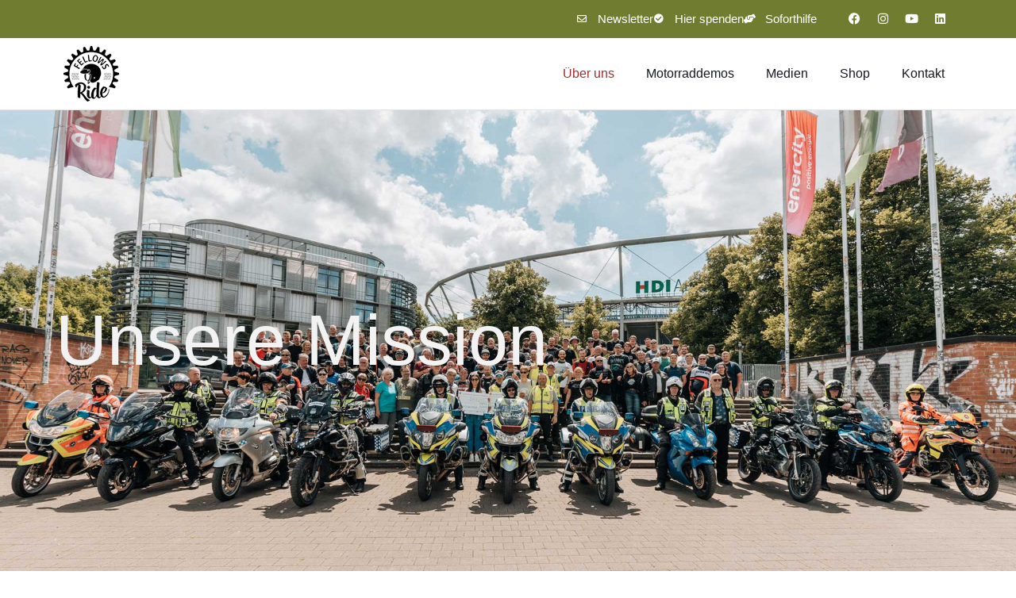

--- FILE ---
content_type: text/javascript; charset=utf-8
request_url: https://www.fellowsride.com/wp-content/cache/min/1/wp-content/plugins/modern-events-calendar/assets/js/frontend.js?ver=1761319129
body_size: 23942
content:
var mecSingleEventDisplayer={getSinglePage:function(id,occurrence,time,ajaxurl,layout,image_popup){if(jQuery('.mec-modal-result').length===0)jQuery('.mec-wrap').append('<div class="mec-modal-result"></div>');jQuery('.mec-modal-result').addClass('mec-modal-preloader');jQuery.ajax({url:ajaxurl,data:"action=mec_load_single_page&id="+id+(occurrence!=null?"&occurrence="+occurrence:"")+(time!=null?"&time="+time:"")+"&layout="+layout,type:"get",success:function(response){jQuery('.mec-modal-result').removeClass("mec-modal-preloader");jQuery.featherlight(response);setTimeout(function(){if(typeof grecaptcha!=='undefined'&&jQuery('#g-recaptcha').length>0){grecaptcha.render("g-recaptcha",{sitekey:mecdata.recapcha_key})}
mec_init_event_gallery();mec_init_number_spinner()},1000);if(image_popup!=0){if(jQuery('.featherlight-content .mec-events-content a img').length>0){jQuery('.featherlight-content .mec-events-content a img').each(function(){if(jQuery(this).attr('src')===jQuery(this).closest('a').attr('href')){jQuery(this).closest('a').attr('data-featherlight','image')}})}}
if(typeof mecdata.enableSingleFluent!='undefined'&&mecdata.enableSingleFluent)mecFluentSinglePage()},error:function(){}})}};var mec_search_callbacks=[];(function($){$.fn.mecSearchForm=function(options){var settings=$.extend({id:0,refine:0,ajax_url:'',search_form_element:'',atts:'',start_date:'',callback:function(){}},options);if(typeof mec_search_callbacks[settings.id]==='undefined')mec_search_callbacks[settings.id]=[];mec_search_callbacks[settings.id].push(settings.callback);$('#mec_search_form_'+settings.id).on('submit',(e)=>{e.preventDefault()});var $event_cost_min=$("#mec_sf_event_cost_min_"+settings.id);var $event_cost_max=$("#mec_sf_event_cost_max_"+settings.id);var $time_start=$("#mec_sf_timepicker_start_"+settings.id);var $time_end=$("#mec_sf_timepicker_end_"+settings.id);var $s=$("#mec_sf_s_"+settings.id);var $address=$("#mec_sf_address_s_"+settings.id);var $date_start=$('#mec_sf_date_start_'+settings.id);var $date_end=$('#mec_sf_date_end_'+settings.id);var $event_type=$('#mec_sf_event_type_'+settings.id);var $event_type_2=$('#mec_sf_event_type_2_'+settings.id);var $attribute=$('#mec_sf_attribute_'+settings.id);var $custom_fields=$('.mec-custom-event-field');const $wrapper=$("#mec_search_form_"+settings.id);var $reset=$("#mec_search_form_"+settings.id+'_reset');var $event_status=$(".mec_sf_event_status_"+settings.id);var last_field;trigger();$custom_fields.off('change').on('change',function(e){last_field=$(this).data('field-id');search()});$s.off('change').on('change',function(e){last_field='s';search()});$address.off('change').on('change',function(e){last_field='address';search()});$event_cost_min.off('change').on('change',function(e){last_field='cost-min';$event_cost_max.attr('min',$(this).val());search()});$event_cost_max.off('change').on('change',function(e){last_field='cost-max';$event_cost_min.attr('max',$(this).val());search()});if($time_start.length){var format=(($time_start.data('format')===12)?'hh:mm p':'HH:mm');$time_start.timepicker({timeFormat:format,minTime:new Date(0,0,0,0,0,0),maxTime:new Date(0,0,0,23,55,0),interval:5,dropdown:!1,change:function(){last_field='time-start';search()}});$time_end.timepicker({timeFormat:format,minTime:new Date(0,0,0,0,0,0),maxTime:new Date(0,0,0,23,55,0),interval:5,dropdown:!1,change:function(){last_field='time-end';search()}})}
var $month=$("#mec_sf_month_"+settings.id);var $year=$("#mec_sf_year_"+settings.id);var $month_or_year=$("#mec_sf_month_"+settings.id+', '+"#mec_sf_year_"+settings.id);$month_or_year.on('change',function(e){last_field='date-dropdown';var mec_month_val=$month.val();var mec_year_val=$year.val();if((mec_month_val!=='none'&&mec_year_val!=='none')||((mec_month_val==='none'&&mec_year_val==='none')))search()});$date_end.off('change').on('change',function(){last_field='date-end';search()});$event_type.off('change').on('change',function(e){last_field='event-type';search()});$event_type_2.off('change').on('change',function(e){last_field='event-type-2';search()});$attribute.off('change').on('change',function(e){last_field='attribute';search()});if($event_status.length>0){$event_status.off('change').on('change',function(e){last_field='event_status';search()})}
if(settings.fields&&settings.fields.length>0){for(var k in settings.fields){$("#mec_sf_"+settings.fields[k]+'_'+settings.id).off('change').on('change',function(e){search()})}}
if($reset.length){$reset.off('click').on('click',function(e){reset()})}
function get_fields(){return['state','city','region','region','street','postal_code',]}
function trigger(){if($wrapper.hasClass('mec-dropdown-enhanced')){$wrapper.find($('select')).each(function(){$(this).select2()})}
$("#mec_sf_category_"+settings.id).on('change',function(e){last_field='category';search()});$("#mec_sf_location_"+settings.id).on('change',function(e){last_field='location';search()});$("#mec_sf_organizer_"+settings.id).on('change',function(e){last_field='organizer';search()});$("#mec_sf_speaker_"+settings.id).on('change',function(e){last_field='speaker';search()});$("#mec_sf_tag_"+settings.id).on('change',function(e){last_field='tag';search()});$("#mec_sf_label_"+settings.id).on('change',function(e){last_field='label';search()});var fields=get_fields();$.each(fields,function(i,field){$("#mec_sf_"+field+"_"+settings.id).on('change',function(e){last_field=field;search()})})}
function search(){var $category=$("#mec_sf_category_"+settings.id);var $location=$("#mec_sf_location_"+settings.id);var $organizer=$("#mec_sf_organizer_"+settings.id);var $speaker=$("#mec_sf_speaker_"+settings.id);var $tag=$("#mec_sf_tag_"+settings.id);var $label=$("#mec_sf_label_"+settings.id);var s=$s.length?$s.val():'';var address=$address.length?$address.val():'';var tag=$tag.length?$tag.val():'';var month=$month.length?$month.val():'';var year=$year.length?$year.val():'';var event_type=$event_type.length?$event_type.val():'';var event_type_2=$event_type_2.length?$event_type_2.val():'';var attribute=$attribute.length?$attribute.val():'';var event_status=$event_status.filter(':checked').length?$event_status.filter(':checked').val():'all';if(month===null)month='';var start=$date_start.length?$date_start.val():'';var end=$date_end.length?$date_end.val():'';var cost_min=$event_cost_min.length?$event_cost_min.val():'';var cost_max=$event_cost_max.length?$event_cost_max.val():'';var time_start=$time_start.length?$time_start.val():'';var time_end=$time_end.length?$time_end.val():'';var category;if($category.prop('tagName')&&$category.prop('tagName').toLowerCase()==='div'){category=[];$category.find($('select')).each(function(){category.push($(this).val())});category=category.join(',')}else if($category.prop('tagName')&&$category.prop('tagName').toLowerCase()==='ul'){category=[];$category.find($('input[type=checkbox]:checked')).each(function(){category.push($(this).val())});category=category.join(',')}else category=$category.length?$category.val():'';var location;if($location.prop('tagName')&&$location.prop('tagName').toLowerCase()==='ul'){location=[];$location.find($('input[type=checkbox]:checked')).each(function(){location.push($(this).val())});location=location.join(',')}else location=$location.length?$location.val():'';var organizer;if($organizer.prop('tagName')&&$organizer.prop('tagName').toLowerCase()==='ul'){organizer=[];$organizer.find($('input[type=checkbox]:checked')).each(function(){organizer.push($(this).val())});organizer=organizer.join(',')}else organizer=$organizer.length?$organizer.val():'';var speaker;if($speaker.prop('tagName')&&$speaker.prop('tagName').toLowerCase()==='ul'){speaker=[];$speaker.find($('input[type=checkbox]:checked')).each(function(){speaker.push($(this).val())});speaker=speaker.join(',')}else speaker=$speaker.length?$speaker.val():'';var label;if($label.prop('tagName')&&$label.prop('tagName').toLowerCase()==='ul'){label=[];$label.find($('input[type=checkbox]:checked')).each(function(){label.push($(this).val())});label=label.join(',')}else label=$label.length?$label.val():'';if(year==='none'&&month==='none'){year='';month=''}
if(!year)year='';var addation_attr='';if(settings.fields&&settings.fields.length>0){for(var k in settings.fields){var field='#mec_sf_'+settings.fields[k]+'_'+settings.id;var val=$(field).length?$(field).val():'';addation_attr+='&sf['+settings.fields[k]+']='+val}}
var sf='sf[s]='+s+'&sf[address]='+address+'&sf[cost-min]='+cost_min+'&sf[cost-max]='+cost_max+'&sf[time-start]='+time_start+'&sf[time-end]='+time_end+'&sf[month]='+month+'&sf[year]='+year+'&sf[start]='+start+'&sf[end]='+end+'&sf[category]='+category+'&sf[location]='+location+'&sf[organizer]='+organizer+'&sf[speaker]='+speaker+'&sf[tag]='+tag+'&sf[label]='+label+'&sf[event_type]='+event_type+'&sf[event_type_2]='+event_type_2+'&sf[event_status]='+event_status+'&sf[attribute]='+attribute+addation_attr;$custom_fields.each(function(){var custom_field_id=$(this).data('field-id');var custom_request_key=$(this).data('request-key');var custom_field_value=$(this).val();if(custom_request_key)sf+='&sf[fields]['+custom_field_id+']['+custom_request_key+']='+custom_field_value;else sf+='&sf[fields]['+custom_field_id+']='+custom_field_value});var fields=get_fields();$.each(fields,function(i,field){if($("#mec_sf_"+field+"_"+settings.id).length){v=$("#mec_sf_"+field+"_"+settings.id).val();sf+='&sf['+field+']='+v}});if(settings.refine)refine(sf);var atts=settings.atts+'&'+sf;if(typeof mec_search_callbacks[settings.id]!=='undefined'){for(const cb of mec_search_callbacks[settings.id])cb(atts)}}
function reset(){var $category=$("#mec_sf_category_"+settings.id);var $location=$("#mec_sf_location_"+settings.id);var $organizer=$("#mec_sf_organizer_"+settings.id);var $speaker=$("#mec_sf_speaker_"+settings.id);var $tag=$("#mec_sf_tag_"+settings.id);var $label=$("#mec_sf_label_"+settings.id);if($category.length&&$category.prop('tagName')&&$category.prop('tagName').toLowerCase()==='div'){$category.find('select').each(function(){$(this).val(null).trigger('change')});$category.find('select').select2()}else if($category.length&&$category.prop('tagName')&&$category.prop('tagName').toLowerCase()==='ul'){$category.find($('input[type=checkbox]:checked')).each(function(){$(this).prop('checked',!1)})}else if($category.length){$category.val(null);if($category.prop('tagName')&&$category.prop('tagName').toLowerCase()==='select')$category.select2()}
if($location.length&&$location.prop('tagName')&&$location.prop('tagName').toLowerCase()==='ul'){$location.find($('input[type=checkbox]:checked')).each(function(){$(this).prop('checked',!1)})}else if($location.length){$location.val(null);if($location.prop('tagName')&&$location.prop('tagName').toLowerCase()==='select')$location.select2()}
if($organizer.length&&$organizer.prop('tagName')&&$organizer.prop('tagName').toLowerCase()==='ul'){$organizer.find($('input[type=checkbox]:checked')).each(function(){$(this).prop('checked',!1)})}else if($organizer.length){$organizer.val(null);if($organizer.prop('tagName')&&$organizer.prop('tagName').toLowerCase()==='select')$organizer.select2()}
if($speaker.length&&$speaker.prop('tagName')&&$speaker.prop('tagName').toLowerCase()==='ul'){$speaker.find($('input[type=checkbox]:checked')).each(function(){$(this).prop('checked',!1)})}else if($speaker.length){$speaker.val(null);if($speaker.prop('tagName')&&$speaker.prop('tagName').toLowerCase()==='select')$speaker.select2()}
if($label.length&&$label.prop('tagName')&&$label.prop('tagName').toLowerCase()==='ul'){$label.find($('input[type=checkbox]:checked')).each(function(){$(this).prop('checked',!1)})}else if($label.length){$label.val(null);if($label.prop('tagName')&&$label.prop('tagName').toLowerCase()==='select')$label.select2()}
if($tag.length)$tag.val(null);if($s.length)$s.val(null);if($address.length)$address.val(null);if($month.length)$month.val(null);if($year.length)$year.val(null);if($event_cost_min.length)$event_cost_min.val(null);if($event_cost_max.length)$event_cost_max.val(null);if($date_start.length)$date_start.val(null);if($date_end.length)$date_end.val(null);if($time_start.length)$time_start.val(null);if($time_end.length)$time_end.val(null);if($event_status.length){$event_status.prop('checked',!1);$event_status.filter('[value="all"]').prop('checked',!0)}
var mapFields=['state','city','region','street','postal_code'];$.each(mapFields,function(i,field){var $mapField=$("#mec_sf_"+field+"_"+settings.id);if($mapField.length){$mapField.val(null);if($mapField.is('select')&&jQuery().niceSelect){jQuery("#mec_sf_"+field+"_"+settings.id).niceSelect('update')}
if($mapField.is('select')&&jQuery().select2){$mapField.select2()}}});var fields=get_fields();$.each(fields,function(i,field){const $f=$("#mec_sf_"+field+"_"+settings.id);if($f.length){$f.val(null);if($f.is('select')&&jQuery().niceSelect){jQuery("#mec_sf_"+field+"_"+settings.id).niceSelect('update')}}});if(jQuery().niceSelect){jQuery('.mec-fluent-wrap').find('.mec-filter-content').find('select:not([multiple])').niceSelect('update')}
setTimeout(function(){search()},200)}
function refine(sf){var $category=$("#mec_sf_category_"+settings.id);var $location=$("#mec_sf_location_"+settings.id);var $organizer=$("#mec_sf_organizer_"+settings.id);var $speaker=$("#mec_sf_speaker_"+settings.id);var $tag=$("#mec_sf_tag_"+settings.id);var $label=$("#mec_sf_label_"+settings.id);var category_type;if($category.length&&$category.prop('tagName')&&$category.prop('tagName').toLowerCase()==='div')category_type='checkboxes';else if($category.length&&$category.prop('tagName')&&$category.prop('tagName').toLowerCase()==='ul')category_type='simple-checkboxes';else if($category.length)category_type='dropdown';var location_type;if($location.length&&$location.prop('tagName')&&$location.prop('tagName').toLowerCase()==='ul')location_type='simple-checkboxes';else if($location.length)location_type='dropdown';var organizer_type;if($organizer.length&&$organizer.prop('tagName')&&$organizer.prop('tagName').toLowerCase()==='ul')organizer_type='simple-checkboxes';else if($organizer.length)organizer_type='dropdown';var speaker_type;if($speaker.length&&$speaker.prop('tagName')&&$speaker.prop('tagName').toLowerCase()==='ul')speaker_type='simple-checkboxes';else if($organizer.length)speaker_type='dropdown';var label_type;if($label.length&&$label.prop('tagName')&&$label.prop('tagName').toLowerCase()==='ul')label_type='simple-checkboxes';else if($label.length)label_type='dropdown';$.ajax({url:settings.ajax_url,data:"action=mec_refine_search_items&mec_start_date="+settings.start_date+"&"+sf+'&last_field='+last_field+'&category_type='+category_type+'&location_type='+location_type+'&organizer_type='+organizer_type+'&speaker_type='+speaker_type+'&label_type='+label_type+'&id='+settings.id,dataType:"json",type:"post",success:function(response){if(typeof response.categories!=='undefined'&&response.categories!==''){if($category.length&&category_type==='checkboxes'){$category.html(response.categories)}else if($category.length&&category_type==='simple-checkboxes'){$category.html(response.categories)}else if($category.length){$category.replaceWith(response.categories)}
if(jQuery(".mec-searchbar-category-wrap select").length>0&&jQuery().niceSelect)jQuery(".mec-searchbar-category-wrap select").niceSelect()}
if(typeof response.locations!=='undefined'&&response.locations!==''){if($location.length&&location_type==='simple-checkboxes'){$location.html(response.locations)}else if($location.length){$location.replaceWith(response.locations)}}
if(typeof response.organizers!=='undefined'&&response.organizers!==''){if($organizer.length&&organizer_type==='simple-checkboxes'){$organizer.html(response.organizers)}else if($organizer.length){$organizer.replaceWith(response.organizers)}}
if(typeof response.speakers!=='undefined'&&response.speakers!==''){if($speaker.length&&speaker_type==='simple-checkboxes'){$speaker.html(response.speakers)}else if($speaker.length){$speaker.replaceWith(response.speakers)}}
if(typeof response.labels!=='undefined'&&response.labels!==''){if($label.length&&label_type==='simple-checkboxes'){$label.html(response.labels)}else if($label.length){$label.replaceWith(response.labels)}}
if(typeof response.tags!=='undefined'&&response.tags!==''){$tag.replaceWith(response.tags)}
trigger()},error:function(){}})}}}(jQuery));jQuery(document).ready(function($){if(jQuery(".mec-fes-form-cntt #mec-location select").length>0)jQuery(".mec-fes-form-cntt #mec-location select").select2();if(jQuery(".mec-fes-form-cntt #mec-organizer select").length>0)jQuery(".mec-fes-form-cntt #mec-organizer select").select2();if(jQuery("#mec_location_id").length>0)jQuery("#mec_location_id").select2();if(jQuery("#mec_organizer_id").length>0)jQuery("#mec_organizer_id").select2();if(jQuery(".mec-searchbar-category-wrap select").length>0)jQuery(".mec-searchbar-category-wrap select").select2();jQuery(".mec-search-form.mec-totalcal-box").find(".mec-search-reset-button").parents().eq(2).addClass("mec-there-reset-button");jQuery(".mec-search-form.mec-totalcal-box").find(".mec-minmax-event-cost").parent().find(".mec-text-address-search").addClass("with-mec-cost");jQuery(".mec-search-form.mec-totalcal-box").find(".mec-text-address-search").parent().find(".mec-minmax-event-cost").addClass("with-mec-address");jQuery(".mec-full-calendar-search-ends").find(".mec-text-input-search").parent().find(".mec-tab-loader").removeClass("col-md-12").addClass("col-md-6");jQuery(".mec-search-form.mec-totalcal-box").find(".mec-text-input-search").parent().find(".mec-date-search").parent().find(".mec-text-input-search").addClass("col-md-6");jQuery(".mec-search-form.mec-totalcal-box").find(".mec-text-input-search").parent().find(".mec-time-picker-search").parent().find(".mec-text-input-search").addClass("col-md-6");jQuery(".mec-full-calendar-search-ends").find(".mec-text-input-search").addClass("col-md-12").parent().find(".mec-time-picker-search").addClass("col-md-6");jQuery(".mec-search-form.mec-totalcal-box").find(".mec-date-search").parent().find(".mec-time-picker-search").addClass("with-mec-date-search");jQuery(".mec-search-form.mec-totalcal-box").find(".mec-time-picker-search").parent().find(".mec-date-search").addClass("with-mec-time-picker");jQuery('#mec-gCalendar-wrap .openMonthFilter').on('click',function(e){jQuery(this).toggleClass('open')});jQuery('body').on('click',function(e){jQuery('#mec-gCalendar-wrap .openMonthFilter').removeClass('open')});mec_init_number_spinner()});function mec_init_number_spinner(){jQuery('.mec-booking .mec-event-tickets-list .mec-ticket-style-row div a').off('click').on('click',function(){var $input=jQuery(this).parents('.mec-ticket-style-row div').find(jQuery('input.in-num'));var count=parseFloat($input.val());if(jQuery(this).hasClass('minus')){count=count-1;count=count<1?0:count;if(count<1){jQuery(this).addClass('dis')}else{jQuery(this).removeClass('dis')}
$input.val(count)}else{count=count+1;$input.val(count);if(count>1){jQuery(this).parents('.mec-ticket-style-row div').find(('.minus')).removeClass('dis')}}
$input.change();return!1})}
jQuery(window).on('load',function(){jQuery(".single-mec-events").find(".mejs-controls button").addClass("mejs")});(function($){$.fn.mecFullCalendar=function(options){var settings=$.extend({id:0,atts:'',ajax_url:'',sf:{},skin:'',},options);setListeners();$(document).trigger('mec_full_calendar_before_init',$("#mec_full_calendar_container_"+settings.id));mecFluentCurrentTimePosition();mecFluentCustomScrollbar();var sf;function setListeners(){if(settings.sf.container!==''&&!1==$(settings.sf.container).hasClass('mec-skin-search-init')){sf=$(settings.sf.container).mecSearchForm({id:settings.id,refine:settings.sf.refine,ajax_url:settings.ajax_url,start_date:settings.start_date,atts:settings.atts,callback:function(atts){settings.atts=atts;if(!1==$("#mec_skin_"+settings.id).hasClass('mec-fluent-wrap')&&!1==$("#mec_skin_"+settings.id).hasClass('mec-liquid-wrap')){search()}}});$(settings.sf.container).addClass('mec-skin-search-init')}
$('.mec-subscribe-to-calendar-btn').off('click').on('click',function(){$(this).parent().find('>.mec-subscribe-to-calendar-items').toggle()});$("#mec_skin_"+settings.id+" .mec-totalcal-box .mec-totalcal-view span:not(.mec-fluent-more-views-icon):not(.mec-fluent-more-views-content)").on('click',function(e){e.preventDefault();var skin=$(this).data('skin');var mec_month_select=$('#mec_sf_month_'+settings.id);var mec_year_select=$('#mec_sf_year_'+settings.id);if(mec_year_select.val()=='none'){mec_year_select.find('option').each(function(){var option_val=$(this).val();if(option_val==mecdata.current_year)mec_year_select.val(option_val)})}
if(mec_month_select.val()=='none'){mec_month_select.find('option').each(function(){var option_val=$(this).val();if(option_val==mecdata.current_month)mec_month_select.val(option_val)})}
if(skin=='list'||skin=='grid'||skin=='agenda'){var mec_filter_none='<option class="mec-none-item" value="none">'+$('#mec-filter-none').val()+'</option>';if(mec_month_select.find('.mec-none-item').length==0)mec_month_select.prepend(mec_filter_none);if(mec_year_select.find('.mec-none-item').length==0)mec_year_select.prepend(mec_filter_none)}else{if(mec_month_select.find('.mec-none-item').length!=0)mec_month_select.find('.mec-none-item').remove();if(mec_year_select.find('.mec-none-item').length!=0)mec_year_select.find('.mec-none-item').remove()}
$("#mec_skin_"+settings.id+" .mec-totalcal-box .mec-totalcal-view span").removeClass('mec-totalcalview-selected')
$(this).addClass('mec-totalcalview-selected');if($(this).closest('.mec-fluent-more-views-content').length>0){$('.mec-fluent-more-views-icon').addClass('active');$('.mec-fluent-more-views-content').removeClass('active')}else{$('.mec-fluent-more-views-icon').removeClass('active')}
loadSkin(skin)})}
function loadSkin(skin){settings.skin=skin;if(jQuery('.mec-modal-result').length===0)jQuery('.mec-wrap').append('<div class="mec-modal-result"></div>');jQuery('.mec-modal-result').addClass('mec-month-navigator-loading');var $month_picker=$("#mec_sf_month_"+settings.id);var $year_picker=$("#mec_sf_year_"+settings.id);if(settings.atts.indexOf('sf[month]')<=-1&&$month_picker.length&&$year_picker.length){settings.atts+='&sf[month]='+$month_picker.val()+'&sf[year]='+$year_picker.val()}
$.ajax({url:settings.ajax_url,data:"action=mec_full_calendar_switch_skin&skin="+skin+"&"+settings.atts+"&apply_sf_date=1&sed="+settings.sed_method,type:"post",success:function(response){jQuery(document).trigger('mec_before_load_skin_success',[$("#mec_full_calendar_container_"+settings.id),settings.id]);$("#mec_full_calendar_container_"+settings.id).html(response);$('.mec-modal-result').removeClass("mec-month-navigator-loading");mecFocusDay(settings);mecFluentCurrentTimePosition();mecFluentCustomScrollbar();jQuery(document).trigger('mec_load_skin_success',$("#mec_full_calendar_container_"+settings.id))},error:function(){}})}
function search(){if(jQuery('.mec-modal-result').length===0)jQuery('.mec-wrap').append('<div class="mec-modal-result"></div>');jQuery('.mec-modal-result').addClass('mec-month-navigator-loading');$.ajax({url:settings.ajax_url,data:"action=mec_full_calendar_switch_skin&skin="+settings.skin+"&"+settings.atts+"&apply_sf_date=1",type:"post",success:function(response){$("#mec_full_calendar_container_"+settings.id).html(response);$('.mec-modal-result').removeClass("mec-month-navigator-loading");mecFocusDay(settings);mec_focus_week(settings.id);mecFluentCurrentTimePosition();mecFluentCustomScrollbar();jQuery(document).trigger('mec_search_success',$("#mec_full_calendar_container_"+settings.id))},error:function(){}})}}}(jQuery));(function($){$.fn.mecYearlyView=function(options){var active_year;var settings=$.extend({today:null,id:0,events_label:'Events',event_label:'Event',year_navigator:0,atts:'',next_year:{},sf:{},ajax_url:'',},options);mecFluentYearlyUI(settings.id,settings.year_id);if(settings.year_navigator)initYearNavigator();setListeners();$(document).on("click","#mec_skin_events_"+settings.id+" .mec-load-more-button",function(){var year=$(this).parent().parent().parent().data('year-id');loadMoreButton(year)});if(settings.sf.container!==''){sf=$(settings.sf.container).mecSearchForm({id:settings.id,refine:settings.sf.refine,ajax_url:settings.ajax_url,start_date:settings.start_date,atts:settings.atts,callback:function(atts){settings.atts=atts;active_year=$('.mec-yearly-view-wrap .mec-year-navigator').filter(function(){return $(this).css('display')=="block"});active_year=parseInt(active_year.find('h2').text());search(active_year)}});$(settings.sf.container).addClass('mec-skin-search-init')}
function initYearNavigator(){$("#mec_skin_"+settings.id+" .mec-load-year").off("click").on("click",function(){var year=$(this).data("mec-year");setYear(year)})}
function search(year){if(jQuery('.mec-modal-result').length===0)jQuery('.mec-wrap').append('<div class="mec-modal-result"></div>');jQuery('.mec-modal-result').addClass('mec-month-navigator-loading');$.ajax({url:settings.ajax_url,data:"action=mec_yearly_view_load_year&mec_year="+year+"&"+settings.atts+"&apply_sf_date=1",dataType:"json",type:"post",success:function(response){active_year=response.current_year.year;$("#mec_skin_events_"+settings.id).html('<div class="mec-year-container" id="mec_yearly_view_year_'+settings.id+'_'+response.current_year.id+'" data-year-id="'+response.current_year.id+'">'+response.year+'</div>');$("#mec_skin_"+settings.id+" .mec-yearly-title-sec").append('<div class="mec-year-navigator" id="mec_year_navigator_'+settings.id+'_'+response.current_year.id+'">'+response.navigator+'</div>');initYearNavigator();setListeners();toggleYear(response.current_year.id);$('.mec-modal-result').removeClass("mec-month-navigator-loading");mecFluentYearlyUI(settings.id,active_year);mecFluentCustomScrollbar();$(document).trigger('mec_search_init',['yearly_view',settings,response])},error:function(){}})}
function setYear(year,do_in_background){if(typeof do_in_background==="undefined")do_in_background=!1;var year_id=year;active_year=year;if($("#mec_yearly_view_year_"+settings.id+"_"+year_id).length){toggleYear(year_id);mecFluentCustomScrollbar()}else{if(!do_in_background){if(jQuery('.mec-modal-result').length===0)jQuery('.mec-wrap').append('<div class="mec-modal-result"></div>');jQuery('.mec-modal-result').addClass('mec-month-navigator-loading')}
$.ajax({url:settings.ajax_url,data:"action=mec_yearly_view_load_year&mec_year="+year+"&"+settings.atts+"&apply_sf_date=0",dataType:"json",type:"post",success:function(response){$("#mec_skin_events_"+settings.id).append('<div class="mec-year-container" id="mec_yearly_view_year_'+settings.id+'_'+response.current_year.id+'" data-year-id="'+response.current_year.id+'">'+response.year+'</div>');$("#mec_skin_"+settings.id+" .mec-yearly-title-sec").append('<div class="mec-year-navigator" id="mec_year_navigator_'+settings.id+'_'+response.current_year.id+'">'+response.navigator+'</div>');initYearNavigator();setListeners();if(!do_in_background){toggleYear(response.current_year.id);$('.mec-modal-result').removeClass("mec-month-navigator-loading");$("#mec_sf_year_"+settings.id).val(year)}else{$("#mec_yearly_view_year_"+settings.id+"_"+response.current_year.id).hide();$("#mec_year_navigator_"+settings.id+"_"+response.current_year.id).hide()}
mecFluentYearlyUI(settings.id,year);if(!do_in_background){mecFluentCustomScrollbar()}},error:function(){}})}}
function toggleYear(year_id){$("#mec_skin_"+settings.id+" .mec-year-navigator").hide();$("#mec_year_navigator_"+settings.id+"_"+year_id).show();$("#mec_skin_"+settings.id+" .mec-year-container").hide();$("#mec_yearly_view_year_"+settings.id+"_"+year_id).show()}
var sf;function setListeners(){if(settings.sed_method!='0'){sed()}
$('.mec-subscribe-to-calendar-btn').off('click').on('click',function(){$(this).parent().find('>.mec-subscribe-to-calendar-items').toggle()});$("#mec_skin_"+settings.id+" .mec-has-event a").on('click',function(e){e.preventDefault();var des=$(this).attr('href');var visible=$(des).is(':visible');if(!visible){var year=$(des).parents('.mec-year-container').data('year-id');if(year){while(!visible){loadMoreButton(year);visible=$(des).is(':visible')}}}
$('.mec-events-agenda').removeClass('mec-selected');$(des).closest('.mec-events-agenda').addClass('mec-selected');var scrollTopVal=$(des).closest('.mec-events-agenda').offset().top-35;if($(this).closest('.mec-fluent-wrap').length>0){var parent=jQuery(this).closest('.mec-fluent-wrap').find('.mec-yearly-agenda-sec');scrollTopVal=parent.scrollTop()+($(des).closest('.mec-events-agenda').offset().top-parent.offset().top);jQuery(this).closest('.mec-fluent-wrap').find('.mec-yearly-agenda-sec').getNiceScroll(0).doScrollTop(scrollTopVal-15,120)}else{$('html, body').animate({scrollTop:scrollTopVal},300)}})}
function sed(){$("#mec_skin_"+settings.id+" .mec-agenda-event-title a").off('click').on('click',function(e){var sed_method=$(this).attr('target');if('_blank'===sed_method){return}
e.preventDefault();var href=$(this).attr('href');var id=$(this).data('event-id');var occurrence=get_parameter_by_name('occurrence',href);var time=get_parameter_by_name('time',href);if('undefined'==typeof id){return}
mecSingleEventDisplayer.getSinglePage(id,occurrence,time,settings.ajax_url,settings.sed_method,settings.image_popup)})}
function loadMoreButton(year){var $max_count,$current_count=0;$max_count=$("#mec_yearly_view_year_"+settings.id+"_"+year+" .mec-yearly-max").data('count');$current_count=$("#mec_yearly_view_year_"+settings.id+"_"+year+" .mec-util-hidden").length;if($current_count>10){for(var i=0;i<10;i++){$("#mec_yearly_view_year_"+settings.id+"_"+year+" .mec-util-hidden").slice(0,2).each(function(){$(this).removeClass('mec-util-hidden')})}}
if($current_count<10&&$current_count!=0){for(var j=0;j<$current_count;j++){$("#mec_yearly_view_year_"+settings.id+"_"+year+" .mec-util-hidden").slice(0,2).each(function(){$(this).removeClass('mec-util-hidden');$("#mec_yearly_view_year_"+settings.id+"_"+year+" .mec-load-more-wrap").css('display','none')})}}}}}(jQuery));(function($){$.fn.mecGeneralCalendarView=function(options){var settings=$.extend({id:0,atts:'',ajax_url:'',sf:{},},options);setListeners();function setListeners(){if(settings.sed_method!='0'){sed()}}
function sed(){$("#mec_skin_"+settings.id+" .fc-daygrid-event").off('click').on('click',function(e){e.preventDefault();var sed_method=$(this).attr('target');if('_blank'===sed_method||'_self'===sed_method||'no'===sed_method){return}
e.preventDefault();var href=$(this).attr('href');var id=$(this).data('event-id');var occurrence=get_parameter_by_name('occurrence',href);var time=get_parameter_by_name('time',href);if('undefined'==typeof id){return}
mecSingleEventDisplayer.getSinglePage(id,occurrence,time,settings.ajax_url,settings.sed_method,settings.image_popup)})}}}(jQuery));(function($){$.fn.mecMonthlyView=function(options){var active_month;var active_year;var settings=$.extend({today:null,id:0,events_label:'Events',event_label:'Event',month_navigator:0,atts:'',active_month:{},next_month:{},sf:{},ajax_url:'',},options);if(settings.month_navigator)initMonthNavigator();active_month=settings.active_month.month;active_year=settings.active_month.year;setListeners();if(settings.sf.container!==''){sf=$(settings.sf.container).mecSearchForm({id:settings.id,refine:settings.sf.refine,ajax_url:settings.ajax_url,start_date:settings.start_date,atts:settings.atts,callback:function(atts){settings.atts=atts;search(active_year,active_month)}});$(settings.sf.container).addClass('mec-skin-search-init')}
function initMonthNavigator(){$("#mec_skin_"+settings.id+" .mec-load-month").off("click");$("#mec_skin_"+settings.id+" .mec-load-month").on("click",function(){var year=$(this).data("mec-year");var month=$(this).data("mec-month");setMonth(year,month,!1,!0)})}
function search(year,month){var $modal=jQuery('.mec-modal-result');if($modal.length===0)jQuery('.mec-wrap').append('<div class="mec-modal-result"></div>');$modal.addClass('mec-month-navigator-loading');$.ajax({url:settings.ajax_url,data:"action=mec_monthly_view_load_month&mec_year="+year+"&mec_month="+month+"&"+settings.atts+"&apply_sf_date=1",dataType:"json",type:"post",success:function(response){$("#mec_skin_events_"+settings.id).html('<div class="mec-month-container" id="mec_monthly_view_month_'+settings.id+'_'+response.current_month.id+'" data-month-id="'+response.current_month.id+'">'+response.month+'</div>');$("#mec_skin_"+settings.id+" .mec-skin-monthly-view-month-navigator-container").html('<div class="mec-month-navigator" id="mec_month_navigator_'+settings.id+'_'+response.current_month.id+'">'+response.navigator+'</div>');$("#mec_skin_"+settings.id+" .mec-calendar-events-side").html('<div class="mec-month-side" id="mec_month_side_'+settings.id+'_'+response.current_month.id+'">'+response.events_side+'</div>');initMonthNavigator();setListeners();toggleMonth(response.current_month.id);jQuery(document).trigger('load_calendar_data');$('.mec-modal-result').removeClass("mec-month-navigator-loading");$(document).trigger('mec_search_init',['monthly_view',settings,response])},error:function(){}})}
function setMonth(year,month,do_in_background,navigator_click){if(typeof do_in_background==="undefined")do_in_background=!1;navigator_click=navigator_click||!1;var month_id=year+""+month;if(!do_in_background){active_month=month;active_year=year}
if($("#mec_monthly_view_month_"+settings.id+"_"+month_id).length){$("#mec_sf_month_"+settings.id).val(month);$("#mec_sf_year_"+settings.id).val(year);toggleMonth(month_id)}else{if(!do_in_background){if(jQuery('.mec-modal-result').length===0)jQuery('.mec-wrap').append('<div class="mec-modal-result"></div>');jQuery('.mec-modal-result').addClass('mec-month-navigator-loading')}
$.ajax({url:settings.ajax_url,data:"action=mec_monthly_view_load_month&mec_year="+year+"&mec_month="+month+"&"+settings.atts+"&apply_sf_date=0"+"&navigator_click="+navigator_click,dataType:"json",type:"post",success:function(response){$("#mec_skin_events_"+settings.id).append('<div class="mec-month-container" id="mec_monthly_view_month_'+settings.id+'_'+response.current_month.id+'" data-month-id="'+response.current_month.id+'">'+response.month+'</div>');$("#mec_skin_"+settings.id+" .mec-skin-monthly-view-month-navigator-container").append('<div class="mec-month-navigator" id="mec_month_navigator_'+settings.id+'_'+response.current_month.id+'">'+response.navigator+'</div>');$("#mec_skin_"+settings.id+" .mec-calendar-events-side").append('<div class="mec-month-side" id="mec_month_side_'+settings.id+'_'+response.current_month.id+'">'+response.events_side+'</div>');initMonthNavigator();setListeners();if(!do_in_background){toggleMonth(response.current_month.id);$('.mec-modal-result').removeClass("mec-month-navigator-loading");$("#mec_sf_month_"+settings.id).val(month);$("#mec_sf_year_"+settings.id).val(year)}else{$("#mec_monthly_view_month_"+settings.id+"_"+response.current_month.id).hide();$("#mec_month_navigator_"+settings.id+"_"+response.current_month.id).hide();$("#mec_month_side_"+settings.id+"_"+response.current_month.id).hide()}
if(typeof custom_month!==undefined)var custom_month;if(typeof custom_month!=undefined){if(custom_month=='true'){$(".mec-month-container .mec-calendar-day").removeClass('mec-has-event');$(".mec-month-container .mec-calendar-day").removeClass('mec-selected-day');$('.mec-calendar-day').unbind('click')}}
jQuery(document).trigger('load_calendar_data')},error:function(){}})}}
function toggleMonth(month_id){var active_month=$("#mec_skin_"+settings.id+" .mec-month-container-selected").data("month-id");var active_day=$("#mec_monthly_view_month_"+settings.id+"_"+active_month+" .mec-selected-day").data("day");if(active_day<=9)active_day="0"+active_day;$("#mec_skin_"+settings.id+" .mec-month-navigator").hide();$("#mec_month_navigator_"+settings.id+"_"+month_id).show();$("#mec_skin_"+settings.id+" .mec-month-container").hide();$("#mec_monthly_view_month_"+settings.id+"_"+month_id).show();$("#mec_skin_"+settings.id+" .mec-month-container").removeClass("mec-month-container-selected");$("#mec_monthly_view_month_"+settings.id+"_"+month_id).addClass("mec-month-container-selected");$("#mec_skin_"+settings.id+" .mec-month-side").hide();$("#mec_month_side_"+settings.id+"_"+month_id).show();jQuery(document).trigger('mec_toggle_month',[settings,month_id])}
var sf;function setListeners(){$("#mec_skin_"+settings.id+" .mec-has-event").off("click");$("#mec_skin_"+settings.id+" .mec-has-event").on('click',function(e){var $this=$(this),data_mec_cell=$this.data('mec-cell'),month_id=$this.data('month');if(settings.display_all==0){e.preventDefault();$("#mec_monthly_view_month_"+settings.id+"_"+month_id+" .mec-calendar-day").removeClass('mec-selected-day');$this.addClass('mec-selected-day');$('#mec_month_side_'+settings.id+'_'+month_id+' .mec-calendar-events-sec:not([data-mec-cell='+data_mec_cell+'])').slideUp();$('#mec_month_side_'+settings.id+'_'+month_id+' .mec-calendar-events-sec[data-mec-cell='+data_mec_cell+']').slideDown();$('#mec_monthly_view_month_'+settings.id+'_'+month_id+' .mec-calendar-events-sec:not([data-mec-cell='+data_mec_cell+'])').slideUp();$('#mec_monthly_view_month_'+settings.id+'_'+month_id+' .mec-calendar-events-sec[data-mec-cell='+data_mec_cell+']').slideDown()}else{$("#mec_monthly_view_month_"+settings.id+"_"+month_id+" .mec-calendar-day").removeClass('mec-selected-day');$this.addClass('mec-selected-day')}});$('.mec-subscribe-to-calendar-btn').off('click').on('click',function(){$(this).parent().find('>.mec-subscribe-to-calendar-items').toggle()});mec_tooltip();if(settings.sed_method!='0'){sed()}
if(settings.style=='novel'){if($('.mec-single-event-novel').length>0){$('.mec-single-event-novel').colourBrightness();$('.mec-single-event-novel').each(function(){$(this).colourBrightness()})}}}
function sed(){$("#mec_skin_"+settings.id+" .mec-event-title a,#mec_skin_"+settings.id+" .event-single-link-novel,#mec_skin_"+settings.id+" .mec-monthly-tooltip").off('click').on('click',function(e){var sed_method=$(this).attr('target');if('_blank'===sed_method){return}
e.preventDefault();var href=$(this).attr('href');var id=$(this).data('event-id');var occurrence=get_parameter_by_name('occurrence',href);var time=get_parameter_by_name('time',href);if('undefined'==typeof id){return}
mecSingleEventDisplayer.getSinglePage(id,occurrence,time,settings.ajax_url,settings.sed_method,settings.image_popup)})}
function mec_tooltip(){if($('.mec-monthly-tooltip').length>=1){if(Math.max(document.documentElement.clientWidth,window.innerWidth||0)>768){$('.mec-monthly-tooltip').tooltipster({theme:'tooltipster-shadow',interactive:!0,delay:100,minWidth:350,maxWidth:350});if(settings.sed_method!='0'){sed()}}else{var touchtime=0;$(".mec-monthly-tooltip").on("click",function(event){event.preventDefault();if(touchtime==0){$('.mec-monthly-tooltip').tooltipster({theme:'tooltipster-shadow',interactive:!0,delay:100,minWidth:350,maxWidth:350,trigger:"custom",triggerOpen:{click:!0,tap:!0},triggerClose:{click:!0,tap:!0}});touchtime=new Date().getTime()}else{if(((new Date().getTime())-touchtime)<200){var el=$(this);var link=el.attr("href");window.location=link;touchtime=0}else{touchtime=new Date().getTime()}}})}}}}}(jQuery));(function($){$.fn.mecWeeklyView=function(options){var active_year;var active_month;var active_week;var active_week_number;var settings=$.extend({today:null,week:1,id:0,current_year:null,current_month:null,changeWeekElement:'.mec-load-week',month_navigator:0,atts:'',ajax_url:'',sf:{}},options);active_year=settings.current_year;active_month=settings.current_month;if(settings.sf.container!==''){$(settings.sf.container).mecSearchForm({id:settings.id,refine:settings.sf.refine,ajax_url:settings.ajax_url,start_date:settings.start_date,atts:settings.atts,callback:function(atts){settings.atts=atts;search(active_year,active_month,active_week)}});$(settings.sf.container).addClass('mec-skin-search-init')}
setThisWeek(settings.month_id+settings.week);setListeners();if(settings.month_navigator)initMonthNavigator(settings.month_id);function setListeners(){$(settings.changeWeekElement).off('click').on('click',function(e){var week=$('#mec_skin_'+settings.id+' .mec-weekly-view-week-active').data('week-id');var max_weeks=$('#mec_skin_'+settings.id+' .mec-weekly-view-week-active').data('max-weeks');var new_week_number=active_week_number;if($(this).hasClass('mec-previous-month')){week=parseInt(week)-1;new_week_number--}else{week=parseInt(week)+1;new_week_number++}
if(new_week_number<=1||new_week_number>=max_weeks){$(this).css({'opacity':.6,'cursor':'default'});$(this).find('i').css({'opacity':.6,'cursor':'default'})}else{$('#mec_skin_'+settings.id+' .mec-load-week, #mec_skin_'+settings.id+' .mec-load-week i').css({'opacity':1,'cursor':'pointer'})}
if(new_week_number===0||new_week_number>max_weeks){}else{setThisWeek(week)}});$('.mec-subscribe-to-calendar-btn').off('click').on('click',function(){$(this).parent().find('>.mec-subscribe-to-calendar-items').toggle()});if(settings.sed_method!='0'){sed()}}
function setThisWeek(week,auto_focus){if(typeof auto_focus==='undefined')auto_focus=!1;if(!$('#mec_weekly_view_week_'+settings.id+'_'+week).length){return setThisWeek((parseInt(week)-1))}
$('#mec_skin_'+settings.id+' .mec-weekly-view-week').removeClass('mec-weekly-view-week-active');$('#mec_weekly_view_week_'+settings.id+'_'+week).addClass('mec-weekly-view-week-active');$('#mec_weekly_view_top_week_'+settings.id+'_'+week).addClass('mec-weekly-view-week-active');$('#mec_skin_'+settings.id+' .mec-weekly-view-date-events').addClass('mec-util-hidden');$('.mec-weekly-view-week-'+settings.id+'-'+week).removeClass('mec-util-hidden');$('#mec_skin_'+settings.id+' .mec-calendar-row').addClass('mec-util-hidden');$('#mec_skin_'+settings.id+' .mec-calendar-row[data-week='+week%10+']').removeClass('mec-util-hidden');active_week=week;active_week_number=$('#mec_skin_'+settings.id+' .mec-weekly-view-week-active').data('week-number');$('#mec_skin_'+settings.id+' .mec-calendar-d-top').find('.mec-current-week').find('span').remove();$('#mec_skin_'+settings.id+' .mec-calendar-d-top').find('.mec-current-week').append('<span>'+active_week_number+'</span>');if(active_week_number===1){$('#mec_skin_'+settings.id+' .mec-previous-month.mec-load-week').css({'opacity':.6,'cursor':'default'});$('#mec_skin_'+settings.id+' .mec-previous-month.mec-load-week').find('i').css({'opacity':.6,'cursor':'default'})}
if(auto_focus)mec_focus_week(settings.id);mecFluentCustomScrollbar()}
function initMonthNavigator(month_id){$('#mec_month_navigator'+settings.id+'_'+month_id+' .mec-load-month').off('click').on('click',function(){var year=$(this).data('mec-year');var month=$(this).data('mec-month');setMonth(year,month,active_week,!0)})}
function search(year,month,week,navigation_click){var week_number=(String(week).slice(-1));if(jQuery('.mec-modal-result').length===0)jQuery('.mec-wrap').append('<div class="mec-modal-result"></div>');jQuery('.mec-modal-result').addClass('mec-month-navigator-loading');$.ajax({url:settings.ajax_url,data:"action=mec_weekly_view_load_month&mec_year="+year+"&mec_month="+month+"&mec_week="+week_number+"&"+settings.atts+"&apply_sf_date=1",dataType:"json",type:"post",success:function(response){$('.mec-modal-result').removeClass("mec-month-navigator-loading");$("#mec_skin_events_"+settings.id).html('<div class="mec-month-container" id="mec_weekly_view_month_'+settings.id+'_'+response.current_month.id+'">'+response.month+'</div>');$("#mec_skin_"+settings.id+" .mec-skin-weekly-view-month-navigator-container").html('<div class="mec-month-navigator" id="mec_month_navigator'+settings.id+'_'+response.current_month.id+'">'+response.navigator+'</div>');setListeners();toggleMonth(response.current_month.id);setThisWeek(response.week_id,!0);mecFluentCustomScrollbar();$(document).trigger('mec_search_init',['weekly_view',settings,response])},error:function(){}})}
function setMonth(year,month,week,navigation_click){var month_id=''+year+month;var week_number=(String(week).slice(-1));active_month=month;active_year=year;navigation_click=navigation_click||!1;if($("#mec_weekly_view_month_"+settings.id+"_"+month_id).length){$("#mec_sf_month_"+settings.id).val(month);$("#mec_sf_year_"+settings.id).val(year);toggleMonth(month_id);setThisWeek(''+month_id+week_number,!0);mecFluentCustomScrollbar()}else{if(jQuery('.mec-modal-result').length===0)jQuery('.mec-wrap').append('<div class="mec-modal-result"></div>');jQuery('.mec-modal-result').addClass('mec-month-navigator-loading');$.ajax({url:settings.ajax_url,data:"action=mec_weekly_view_load_month&mec_year="+year+"&mec_month="+month+"&mec_week="+week_number+"&"+settings.atts+"&apply_sf_date=0"+"&navigator_click="+navigation_click,dataType:"json",type:"post",success:function(response){$('.mec-modal-result').removeClass("mec-month-navigator-loading");$('#mec_skin_'+settings.id+' .mec-calendar-d-top h3').after(response.topWeeks);$("#mec_skin_events_"+settings.id).append('<div class="mec-month-container" id="mec_weekly_view_month_'+settings.id+'_'+response.current_month.id+'">'+response.month+'</div>');$("#mec_skin_"+settings.id+" .mec-skin-weekly-view-month-navigator-container").append('<div class="mec-month-navigator" id="mec_month_navigator'+settings.id+'_'+response.current_month.id+'">'+response.navigator+'</div>');setListeners();toggleMonth(response.current_month.id);setThisWeek(response.week_id,!0);$("#mec_sf_month_"+settings.id).val(month);$("#mec_sf_year_"+settings.id).val(year);mecFluentCustomScrollbar()},error:function(){}})}}
function toggleMonth(month_id){$('#mec_skin_'+settings.id+' .mec-month-container').addClass('mec-util-hidden');$('#mec_weekly_view_month_'+settings.id+'_'+month_id).removeClass('mec-util-hidden');$('#mec_skin_'+settings.id+' .mec-month-navigator').addClass('mec-util-hidden');$('#mec_month_navigator'+settings.id+'_'+month_id).removeClass('mec-util-hidden');if(settings.month_navigator)initMonthNavigator(month_id);jQuery(document).trigger('mec_toggle_month',[settings,month_id])}
function sed(){$("#mec_skin_"+settings.id+" .mec-event-title a").off('click').on('click',function(e){var sed_method=$(this).attr('target');if('_blank'===sed_method){return}
e.preventDefault();var href=$(this).attr('href');var id=$(this).data('event-id');var occurrence=get_parameter_by_name('occurrence',href);var time=get_parameter_by_name('time',href);if('undefined'==typeof id){return}
mecSingleEventDisplayer.getSinglePage(id,occurrence,time,settings.ajax_url,settings.sed_method,settings.image_popup)})}}}(jQuery));(function($){$.fn.mecDailyView=function(options){var active_month;var active_year;var active_day;var settings=$.extend({today:null,id:0,changeDayElement:'.mec-daily-view-day',events_label:'Events',event_label:'Event',month_navigator:0,atts:'',ajax_url:'',sf:{},},options);active_month=settings.month;active_year=settings.year;active_day=settings.day;mecFluentCustomScrollbar();setToday(settings.today);setListeners();if(settings.month_navigator)initMonthNavigator(settings.month_id);initDaysSlider(settings.month_id);mecFocusDay(settings);if(settings.sf.container!==''){$(settings.sf.container).mecSearchForm({id:settings.id,refine:settings.sf.refine,ajax_url:settings.ajax_url,start_date:settings.start_date,atts:settings.atts,callback:function(atts){settings.atts=atts;search(active_year,active_month,active_day)}});$(settings.sf.container).addClass('mec-skin-search-init')}
function setListeners(){$(settings.changeDayElement).on('click',function(){var today=$(this).data('day-id');setToday(today);mecFluentCustomScrollbar()});$('.mec-subscribe-to-calendar-btn').off('click').on('click',function(){$(this).parent().find('>.mec-subscribe-to-calendar-items').toggle()});if(settings.sed_method!='0'){sed()}}
var current_monthday;function setToday(today){if(!$('#mec_daily_view_day'+settings.id+'_'+today).length){setToday(parseInt(today)-1);return!1}
$('.mec-daily-view-day').removeClass('mec-daily-view-day-active mec-color');$('#mec_daily_view_day'+settings.id+'_'+today).addClass('mec-daily-view-day-active mec-color');$('.mec-daily-view-date-events').addClass('mec-util-hidden');$('#mec_daily_view_date_events'+settings.id+'_'+today).removeClass('mec-util-hidden');$('.mec-daily-view-events').addClass('mec-util-hidden');$('#mec-daily-view-events'+settings.id+'_'+today).removeClass('mec-util-hidden');var weekday=$('#mec_daily_view_day'+settings.id+'_'+today).data('day-weekday');var monthday=$('#mec_daily_view_day'+settings.id+'_'+today).data('day-monthday');var count=$('#mec_daily_view_day'+settings.id+'_'+today).data('events-count');var month_id=$('#mec_daily_view_day'+settings.id+'_'+today).data('month-id');$('#mec_today_container'+settings.id+'_'+month_id).html('<h2>'+monthday+'</h2><h3>'+weekday+'</h3><div class="mec-today-count">'+count+' '+(count>1?settings.events_label:settings.event_label)+'</div>');if(monthday<=9)current_monthday='0'+monthday;else current_monthday=monthday}
function initMonthNavigator(month_id){$('#mec_month_navigator'+settings.id+'_'+month_id+' .mec-load-month').off('click');$('#mec_month_navigator'+settings.id+'_'+month_id+' .mec-load-month').on('click',function(){var year=$(this).data('mec-year');var month=$(this).data('mec-month');setMonth(year,month,current_monthday,!0)})}
function initDaysSlider(month_id,day_id){mec_g_month_id=month_id;var owl_rtl=$('body').hasClass('rtl')?!0:!1;var owl=$("#mec-owl-calendar-d-table-"+settings.id+"-"+month_id);if(owl.hasClass('owl-loaded')){owl.trigger('destroy.owl.carousel');owl.removeClass('owl-loaded');owl.find('.owl-stage-outer').children().unwrap()}
owl.owlCarousel({responsiveClass:!0,responsive:{0:{items:owl.closest('.mec-fluent-wrap,.mec-liquid-wrap').length>0?3:2,},479:{items:4,},767:{items:7,},960:{items:14,},1000:{items:19,},1200:{items:22,}},dots:!1,loop:!1,rtl:owl_rtl,navElement:'button type="button" role="button"',});$(document).trigger('mec_daily_slider_init',[owl,owl_rtl]);$("#mec_daily_view_month_"+settings.id+"_"+month_id+" .mec-table-d-next").click(function(e){e.preventDefault();owl.trigger('next.owl.carousel')});$("#mec_daily_view_month_"+settings.id+"_"+month_id+" .mec-table-d-prev").click(function(e){e.preventDefault();owl.trigger('prev.owl.carousel')});if(typeof day_id==='undefined')day_id=$('.mec-daily-view-day-active').data('day-id');var today_str=day_id.toString().substring(6,8);var today_int=parseInt(today_str);owl.trigger('owl.goTo',[today_int]);owl.removeClass('owl-hidden')}
function search(year,month,day){if(jQuery('.mec-modal-result').length===0)jQuery('.mec-wrap').append('<div class="mec-modal-result"></div>');jQuery('.mec-modal-result').addClass('mec-month-navigator-loading');$.ajax({url:settings.ajax_url,data:"action=mec_daily_view_load_month&mec_year="+year+"&mec_month="+month+"&mec_day="+day+"&"+settings.atts+"&apply_sf_date=1",dataType:"json",type:"post",success:function(response){$('.mec-modal-result').removeClass("mec-month-navigator-loading");$("#mec_skin_events_"+settings.id).html('<div class="mec-month-container" id="mec_daily_view_month_'+settings.id+'_'+response.current_month.id+'">'+response.month+'</div>');$("#mec_skin_"+settings.id+" .mec-calendar-a-month.mec-clear").html('<div class="mec-month-navigator" id="mec_month_navigator'+settings.id+'_'+response.current_month.id+'">'+response.navigator+'</div>');setListeners();active_year=response.current_month.year;active_month=response.current_month.month;toggleMonth(response.current_month.id,''+active_year+active_month+active_day);setToday(''+active_year+active_month+active_day);mecFocusDay(settings);mecFluentCustomScrollbar();$(document).trigger('mec_search_init',['daily_view',settings,response])},error:function(){}})}
function setMonth(year,month,day,navigation_click){var month_id=''+year+month;active_month=month;active_year=year;active_day=day;navigation_click=navigation_click||!1;if($("#mec_daily_view_month_"+settings.id+"_"+month_id).length){$("#mec_sf_month_"+settings.id).val(month);$("#mec_sf_year_"+settings.id).val(year);toggleMonth(month_id);setToday(''+month_id+day)}else{if(jQuery('.mec-modal-result').length===0)jQuery('.mec-wrap').append('<div class="mec-modal-result"></div>');jQuery('.mec-modal-result').addClass('mec-month-navigator-loading');$.ajax({url:settings.ajax_url,data:"action=mec_daily_view_load_month&mec_year="+year+"&mec_month="+month+"&mec_day="+day+"&"+settings.atts+"&apply_sf_date=0"+"&navigator_click="+navigation_click,dataType:"json",type:"post",success:function(response){$('.mec-modal-result').removeClass("mec-month-navigator-loading");$("#mec_skin_events_"+settings.id).append('<div class="mec-month-container" id="mec_daily_view_month_'+settings.id+'_'+response.current_month.id+'">'+response.month+'</div>');$("#mec_skin_"+settings.id+" .mec-calendar-a-month.mec-clear").append('<div class="mec-month-navigator" id="mec_month_navigator'+settings.id+'_'+response.current_month.id+'">'+response.navigator+'</div>');setListeners();toggleMonth(response.current_month.id,''+year+month+'01');setToday(''+year+month+'01');$("#mec_sf_month_"+settings.id).val(month);$("#mec_sf_year_"+settings.id).val(year);mecFluentCustomScrollbar()},error:function(){}})}}
function toggleMonth(month_id,day_id){$('#mec_skin_'+settings.id+' .mec-month-container').addClass('mec-util-hidden');$('#mec_daily_view_month_'+settings.id+'_'+month_id).removeClass('mec-util-hidden');$('#mec_skin_'+settings.id+' .mec-month-navigator').addClass('mec-util-hidden');$('#mec_month_navigator'+settings.id+'_'+month_id).removeClass('mec-util-hidden');if(settings.month_navigator)initMonthNavigator(month_id);initDaysSlider(month_id,day_id);mecFocusDay(settings);jQuery(document).trigger('mec_toggle_month',[settings,month_id])}
function sed(){$("#mec_skin_"+settings.id+" .mec-event-title a").off('click').on('click',function(e){var sed_method=$(this).attr('target');if('_blank'===sed_method){return}
e.preventDefault();var href=$(this).attr('href');var id=$(this).data('event-id');var occurrence=get_parameter_by_name('occurrence',href);var time=get_parameter_by_name('time',href);if('undefined'==typeof id){return}
mecSingleEventDisplayer.getSinglePage(id,occurrence,time,settings.ajax_url,settings.sed_method,settings.image_popup)})}}}(jQuery));(function($){$.fn.mecTimeTable=function(options){var active_year;var active_month;var active_week;var active_week_number;var active_day;var settings=$.extend({today:null,week:1,active_day:1,id:0,changeWeekElement:'.mec-load-week',month_navigator:0,atts:'',ajax_url:'',sf:{}},options);if(settings.sf.container!==''){$(settings.sf.container).mecSearchForm({id:settings.id,refine:settings.sf.refine,ajax_url:settings.ajax_url,start_date:settings.start_date,atts:settings.atts,callback:function(atts){settings.atts=atts;search(active_year,active_month,active_week,active_day)}});$(settings.sf.container).addClass('mec-skin-search-init')}
setThisWeek(settings.month_id+settings.week,settings.active_day);setListeners();if(settings.month_navigator)initMonthNavigator(settings.month_id);function setListeners(){$(settings.changeWeekElement).off('click').on('click',function(){var week=$('#mec_skin_'+settings.id+' .mec-weekly-view-week-active').data('week-id');var max_weeks=$('#mec_skin_'+settings.id+' .mec-weekly-view-week-active').data('max-weeks');var new_week_number=active_week_number;if($(this).hasClass('mec-previous-month')){week=parseInt(week)-1;new_week_number--}else{week=parseInt(week)+1;new_week_number++}
if(new_week_number<=1||new_week_number>=max_weeks){$(this).css({'opacity':.6,'cursor':'default'});$(this).find('i').css({'opacity':.6,'cursor':'default'})}else{$('#mec_skin_'+settings.id+' .mec-load-week, #mec_skin_'+settings.id+' .mec-load-week i').css({'opacity':1,'cursor':'pointer'})}
if(new_week_number===0||new_week_number>max_weeks){}else{setThisWeek(week)}});$('#mec_skin_'+settings.id+' .mec-weekly-view-week dt').not('.mec-timetable-has-no-event').off('click').on('click',function(){var day=$(this).data('date-id');setDay(day)});if(settings.sed_method!='0'){sed()}}
function setThisWeek(week,day){if(!$('#mec_weekly_view_week_'+settings.id+'_'+week).length){return setThisWeek((parseInt(week)-1),day)}
$('#mec_skin_'+settings.id+' .mec-weekly-view-week').removeClass('mec-weekly-view-week-active');$('#mec_weekly_view_week_'+settings.id+'_'+week).addClass('mec-weekly-view-week-active');setDay(day);active_week=week;active_week_number=$('#mec_skin_'+settings.id+' .mec-weekly-view-week-active').data('week-number');$('#mec_skin_'+settings.id+' .mec-calendar-d-top').find('.mec-current-week').find('span').remove();$('#mec_skin_'+settings.id+' .mec-calendar-d-top').find('.mec-current-week').append('<span>'+active_week_number+'</span>');if(active_week_number===1){$('#mec_skin_'+settings.id+' .mec-previous-month.mec-load-week').css({'opacity':.6,'cursor':'default'});$('#mec_skin_'+settings.id+' .mec-previous-month.mec-load-week').find('i').css({'opacity':.6,'cursor':'default'})}}
function setDay(day){if(typeof day==='undefined'){day=$('#mec_skin_'+settings.id+' .mec-weekly-view-week-active dt').not('.mec-timetable-has-no-event').first().data('date-id')}
$('#mec_skin_'+settings.id+' dt').removeClass('mec-timetable-day-active');$('#mec_skin_'+settings.id+' .mec-weekly-view-week-active dt[data-date-id="'+day+'"]').addClass('mec-timetable-day-active');$('#mec_skin_'+settings.id+' .mec-weekly-view-date-events').addClass('mec-util-hidden');$('.mec_weekly_view_date_events'+settings.id+'_'+day).removeClass('mec-util-hidden').show()}
function initMonthNavigator(month_id){$('#mec_month_navigator'+settings.id+'_'+month_id+' .mec-load-month').off('click').on('click',function(){var year=$(this).data('mec-year');var month=$(this).data('mec-month');setMonth(year,month,active_week)})}
function search(year,month,week){var week_number=(String(week).slice(-1));if(jQuery('.mec-modal-result').length===0)jQuery('.mec-wrap').append('<div class="mec-modal-result"></div>');jQuery('.mec-modal-result').addClass('mec-month-navigator-loading');year=typeof year=='undefined'?'':year;month=typeof month=='undefined'?'':month;$('body').data('currentweek',$("#mec_skin_events_"+settings.id).find('.mec-current-week > span').html());$.ajax({url:settings.ajax_url,data:"action=mec_timetable_load_month&mec_year="+year+"&mec_month="+month+"&mec_week="+week_number+"&"+settings.atts+"&apply_sf_date=1",dataType:"json",type:"post",success:function(response){$('.mec-modal-result').removeClass("mec-month-navigator-loading");$("#mec_skin_events_"+settings.id).html('<div class="mec-month-container" id="mec_timetable_month_'+settings.id+'_'+response.current_month.id+'">'+response.month+'</div>');$("#mec_skin_"+settings.id+" .mec-skin-weekly-view-month-navigator-container").html('<div class="mec-month-navigator" id="mec_month_navigator'+settings.id+'_'+response.current_month.id+'">'+response.navigator+'</div>');setListeners();toggleMonth(response.current_month.id);setThisWeek(response.week_id);mec_focus_week(settings.id,'timetable');mecFluentCustomScrollbar();$(document).trigger('mec_search_init',['timetable',settings,response])},error:function(){}})}
function setMonth(year,month,week){var month_id=''+year+month;var week_number=(String(week).slice(-1));active_month=month;active_year=year;if($("#mec_timetable_month_"+settings.id+"_"+month_id).length){toggleMonth(month_id);setThisWeek(''+month_id+week_number)}else{if(jQuery('.mec-modal-result').length===0)jQuery('.mec-wrap').append('<div class="mec-modal-result"></div>');jQuery('.mec-modal-result').addClass('mec-month-navigator-loading');$.ajax({url:settings.ajax_url,data:"action=mec_timetable_load_month&mec_year="+year+"&mec_month="+month+"&mec_week="+week_number+"&"+settings.atts+"&apply_sf_date=0",dataType:"json",type:"post",success:function(response){$('.mec-modal-result').removeClass("mec-month-navigator-loading");$("#mec_skin_events_"+settings.id).append('<div class="mec-month-container" id="mec_timetable_month_'+settings.id+'_'+response.current_month.id+'">'+response.month+'</div>');$("#mec_skin_"+settings.id+" .mec-skin-weekly-view-month-navigator-container").append('<div class="mec-month-navigator" id="mec_month_navigator'+settings.id+'_'+response.current_month.id+'">'+response.navigator+'</div>');setListeners();toggleMonth(response.current_month.id);setThisWeek(response.week_id);$("#mec_sf_month_"+settings.id).val(month);$("#mec_sf_year_"+settings.id).val(year)},error:function(){}})}}
function toggleMonth(month_id){$('#mec_skin_'+settings.id+' .mec-month-container').addClass('mec-util-hidden');$('#mec_timetable_month_'+settings.id+'_'+month_id).removeClass('mec-util-hidden');$('#mec_skin_'+settings.id+' .mec-month-navigator').addClass('mec-util-hidden');$('#mec_month_navigator'+settings.id+'_'+month_id).removeClass('mec-util-hidden');if(settings.month_navigator)initMonthNavigator(month_id);jQuery(document).trigger('mec_toggle_month',[settings,month_id])}
function sed(){$("#mec_skin_"+settings.id+" .mec-timetable-event-title a").off('click').on('click',function(e){e.preventDefault();var href=$(this).attr('href');var id=$(this).data('event-id');var occurrence=get_parameter_by_name('occurrence',href);var time=get_parameter_by_name('time',href);if('undefined'==typeof id){return}
mecSingleEventDisplayer.getSinglePage(id,occurrence,time,settings.ajax_url,settings.sed_method,settings.image_popup)})}}}(jQuery));(function($){$.fn.mecWeeklyProgram=function(options){var settings=$.extend({id:0,atts:'',sf:{}},options);if(settings.sf.container!==''){$(settings.sf.container).mecSearchForm({id:settings.id,refine:settings.sf.refine,ajax_url:settings.ajax_url,start_date:settings.start_date,atts:settings.atts,callback:function(atts){settings.atts=atts;search()}});$(settings.sf.container).addClass('mec-skin-search-init')}
setListeners();function setListeners(){if(settings.sed_method!='0'){sed()}}
function search(){var $modal=$('.mec-modal-result');if($modal.length===0)$('.mec-wrap').append('<div class="mec-modal-result"></div>');$modal.addClass('mec-month-navigator-loading');$.ajax({url:settings.ajax_url,data:"action=mec_weeklyprogram_load&"+settings.atts+"&apply_sf_date=1",dataType:"json",type:"post",success:function(response){$modal.removeClass("mec-month-navigator-loading");$("#mec_skin_events_"+settings.id).html(response.date_events);setListeners();$(document).trigger('mec_search_init',['weeklyprogram',settings,response])},error:function(){}})}
function sed(){$("#mec_skin_"+settings.id+" .mec-event-title a").off('click').on('click',function(e){var sed_method=$(this).attr('target');if('_blank'===sed_method){return}
e.preventDefault();var href=$(this).attr('href');var id=$(this).data('event-id');var occurrence=get_parameter_by_name('occurrence',href);var time=get_parameter_by_name('time',href);if('undefined'==typeof id){return}
mecSingleEventDisplayer.getSinglePage(id,occurrence,time,settings.ajax_url,settings.sed_method,settings.image_popup)})}}}(jQuery));(function($){$.fn.mecMasonryView=function(options){var settings=$.extend({id:0,atts:'',ajax_url:'',sf:{},end_date:'',offset:0,start_date:'',pagination:'0',infinite_locked:!1,},options);let history=[];const $next=$('#mec-nextprev-wrap-'+settings.id+' .mec-nextprev-next-button');const $prev=$('#mec-nextprev-wrap-'+settings.id+' .mec-nextprev-prev-button');setListeners();initMasonry();if(typeof custom_dev!==undefined)var custom_dev;if(custom_dev=='yes'){$(".mec-wrap").css("height","1550");if(Math.max(document.documentElement.clientWidth,window.innerWidth||0)<768){$(".mec-wrap").css("height","5500")}
if(Math.max(document.documentElement.clientWidth,window.innerWidth||0)<480){$(".mec-wrap").css("height","5000")}
$(".mec-event-masonry .mec-masonry-item-wrap:nth-child(n+20)").css("display","none");$(".mec-load-more-button").on("click",function(){$(".mec-event-masonry .mec-masonry-item-wrap:nth-child(n+20)").css("display","block");$(".mec-wrap").css("height","auto");initMasonry();$(".mec-load-more-button").hide()})
$(".mec-events-masonry-cats a:first-child").on("click",function(){$(".mec-wrap").css("height","auto");$(".mec-event-masonry .mec-masonry-item-wrap:nth-child(n+20)").css("display","block");$(".mec-load-more-button").hide();initMasonry()})
$(".mec-events-masonry-cats a:not(:first-child)").on("click",function(){$(".mec-load-more-button").hide();$(".mec-wrap").css("height","auto");$(".mec-wrap").css("min-height","400");$(".mec-event-masonry .mec-masonry-item-wrap").css("display","block");var element=document.querySelector("#mec_skin_"+settings.id+" .mec-event-masonry");var selector=$(this).attr('data-group');var CustomShuffle=new Shuffle(element,{itemSelector:'.mec-masonry-item-wrap',});CustomShuffle.sort({by:element.getAttribute('data-created'),});CustomShuffle.filter(selector!='*'?selector:Shuffle.ALL_ITEMS);$(".mec-event-masonry .mec-masonry-item-wrap").css("visibility","visible")})}
if(mecdata.elementor_edit_mode!='no')elementorFrontend.hooks.addAction('frontend/element_ready/global',initMasonry());function initMasonry(){var $container=$("#mec_skin_"+settings.id+" .mec-event-masonry");var data_sortAscending=$("#mec_skin_"+settings.id).data('sortascending');$container.imagesLoaded(function(){var $grid=$container.isotope({filter:'*',itemSelector:'.mec-masonry-item-wrap',getSortData:{date:'[data-sort-masonry]',},sortBy:'date',sortAscending:data_sortAscending,animationOptions:{duration:750,easing:'linear',queue:!1},});if(settings.fit_to_row==1)$grid.isotope({layoutMode:'fitRows',sortAscending:data_sortAscending,});$('.elementor-tabs').find('.elementor-tab-title').click(function(){$grid.isotope({sortBy:'date',sortAscending:data_sortAscending,})})})
$("#mec_skin_"+settings.id+" .mec-events-masonry-cats a").click(function(){var selector=$(this).attr('data-filter');var $grid_cat=$container.isotope({filter:selector,itemSelector:'.mec-masonry-item-wrap',getSortData:{date:'[data-sort-masonry]',},sortBy:'date',sortAscending:data_sortAscending,animationOptions:{duration:750,easing:'linear',queue:!1},});if(settings.masonry_like_grid==1)$grid_cat.isotope({sortBy:'date',sortAscending:data_sortAscending,});return!1});var $optionSets=$("#mec_skin_"+settings.id+" .mec-events-masonry-cats"),$optionLinks=$optionSets.find('a');$optionLinks.click(function(){var $this=$(this);if($this.hasClass('selected'))return!1;var $optionSet=$this.parents('.mec-events-masonry-cats');$optionSet.find('.mec-masonry-cat-selected').removeClass('mec-masonry-cat-selected');$this.addClass('mec-masonry-cat-selected')})}
function setListeners(){$("#mec_skin_"+settings.id+" .mec-events-masonry-cats > a").click(function(){var mec_load_more_btn=$("#mec_skin_"+settings.id+" .mec-load-more-button");var mec_filter_value=$(this).data('filter').replace('.mec-t','');if(mec_load_more_btn.hasClass('mec-load-more-loading'))mec_load_more_btn.removeClass('mec-load-more-loading');if(mec_load_more_btn.hasClass("mec-hidden-"+mec_filter_value))mec_load_more_btn.addClass("mec-util-hidden");else mec_load_more_btn.removeClass("mec-util-hidden")});$("#mec_skin_"+settings.id+" .mec-load-more-button").on("click",function(){loadMore()});if(settings.pagination==='scroll'){$(window).on("scroll",function(event){var $target=$("#mec_skin_"+settings.id+" .mec-load-more-wrap");var finished=$target.data('page-finished');if(finished)return;var hT=$target.offset().top,hH=$target.outerHeight(),wH=$(window).height(),wS=$(this).scrollTop();if(wS+100>hT+hH-wH&&!settings.infinite_locked){settings.infinite_locked=!0;$target.addClass('mec-load-more-scroll-loading');loadMore()}})}
if(settings.pagination==='nextprev'){const $EW=$("#mec_skin_"+settings.id+" .mec-event-masonry");let next_disabled=!1;$prev.on('click',function(){if(history.length){let page=history.pop();var oldItems=$EW.find('.mec-masonry-item-wrap');$EW.isotope('remove',oldItems);var newItems=$('<div>'+page.html+'</div>').find('.mec-masonry-item-wrap');newItems.each(function(index){$EW.isotope().append(newItems[index]).isotope('appended',newItems[index])});settings.end_date=page.end_date;settings.offset=page.offset;settings.current_month_divider=page.current_month_divider;$next.removeClass('mec-util-hidden')}
if(!history.length)$prev.addClass('mec-util-hidden')});$next.on('click',function(e){e.preventDefault();if(next_disabled)return;next_disabled=!0;$EW.addClass('mec-loading-events');history.push({end_date:settings.end_date,offset:settings.offset,current_month_divider:settings.current_month_divider,html:$EW.html()});loadMore(function(response){if(response.count){var oldItems=$EW.find('.mec-masonry-item-wrap');$EW.isotope('remove',oldItems);var newItems=$(response.html).find('.mec-masonry-item-wrap');newItems.each(function(index){$EW.isotope().append(newItems[index]).isotope('appended',newItems[index])})}else history.pop();next_disabled=!1;$EW.removeClass('mec-loading-events');if(history.length)$prev.removeClass('mec-util-hidden');if(response.count===0||(typeof response.has_more_event!=='undefined'&&!response.has_more_event))$next.addClass('mec-util-hidden')})})}
if(settings.sed_method!='0'){sed()}}
function sed(){$("#mec_skin_"+settings.id+" .mec-masonry-img a, #mec_skin_"+settings.id+" .mec-event-title a, #mec_skin_"+settings.id+" .mec-booking-button").off('click').on('click',function(e){var sed_method=$(this).attr('target');if('_blank'===sed_method){return}
e.preventDefault();var href=$(this).attr('href');var id=$(this).data('event-id');var occurrence=get_parameter_by_name('occurrence',href);var time=get_parameter_by_name('time',href);if('undefined'==typeof id){return}
mecSingleEventDisplayer.getSinglePage(id,occurrence,time,settings.ajax_url,settings.sed_method,settings.image_popup)})}
function loadMore(callback){$("#mec_skin_"+settings.id+" .mec-load-more-button").addClass("mec-load-more-loading");var mec_cat_elem=$('#mec_skin_'+settings.id).find('.mec-masonry-cat-selected');var mec_filter_value=(mec_cat_elem&&mec_cat_elem.data('filter')!=undefined)?mec_cat_elem.data('filter').replace('.mec-t',''):'';var mec_filter_by=$('#mec_skin_'+settings.id).data('filterby');$.ajax({url:settings.ajax_url,data:"action=mec_masonry_load_more&mec_filter_by="+mec_filter_by+"&mec_filter_value="+mec_filter_value+"&mec_start_date="+settings.end_date+"&mec_offset="+settings.offset+"&"+settings.atts+"&apply_sf_date=0",dataType:"json",type:"post",success:function(response){if(response.count===0){$("#mec_skin_"+settings.id+" .mec-load-more-button").removeClass("mec-load-more-loading").addClass("mec-util-hidden mec-hidden-"+mec_filter_value);settings.infinite_locked=!1;$("#mec_skin_"+settings.id+" .mec-load-more-wrap").data('page-finished',!0).removeClass('mec-load-more-scroll-loading');if(typeof callback==='function')callback(response)}else{if(typeof response.has_more_event==='undefined'||(typeof response.has_more_event!=='undefined'&&response.has_more_event))$("#mec_skin_"+settings.id+" .mec-load-more-button").removeClass("mec-util-hidden");else $("#mec_skin_"+settings.id+" .mec-load-more-button").addClass("mec-util-hidden");if(typeof callback==='function')callback(response);else{var node=$("#mec_skin_"+settings.id+" .mec-event-masonry");var newItems=$(response.html).find('.mec-masonry-item-wrap');newItems.each(function(index){node.isotope().append(newItems[index]).isotope('appended',newItems[index])})}
$("#mec_skin_"+settings.id+" .mec-load-more-button").removeClass("mec-load-more-loading");settings.end_date=response.end_date;settings.offset=response.offset;if(settings.sed_method!='0'){sed()}
settings.infinite_locked=!1;$("#mec_skin_"+settings.id+" .mec-load-more-wrap").removeClass('mec-load-more-scroll-loading');$(document).trigger('mec_load_more_init',['masonry',settings])}},error:function(){}})}}}(jQuery));(function($){$.fn.mecListView=function(options){var settings=$.extend({id:0,atts:'',ajax_url:'',sf:{},current_month_divider:'',end_date:'',offset:0,limit:0,pagination:'0',infinite_locked:!1,},options);var sf;let history=[];const $next=$('#mec-nextprev-wrap-'+settings.id+' .mec-nextprev-next-button');const $prev=$('#mec-nextprev-wrap-'+settings.id+' .mec-nextprev-prev-button');setListeners();function setListeners(){if(settings.sf.container!==''){sf=$(settings.sf.container).mecSearchForm({id:settings.id,refine:settings.sf.refine,ajax_url:settings.ajax_url,start_date:settings.start_date,atts:settings.atts,callback:function(atts){settings.atts=atts;search()}});$(settings.sf.container).addClass('mec-skin-search-init')}
$("#mec_skin_"+settings.id+" .mec-load-more-button").on("click",function(){loadMore()});if(settings.pagination==='scroll'){$(window).on("scroll",function(event){var $target=$("#mec_skin_"+settings.id+" .mec-load-more-wrap");if($target.length===0)return;var finished=$target.data('page-finished');if(finished)return;var hT=$target.offset().top,hH=$target.outerHeight(),wH=$(window).height(),wS=$(this).scrollTop();if(wS+100>hT+hH-wH&&!settings.infinite_locked){settings.infinite_locked=!0;$target.addClass('mec-load-more-scroll-loading');loadMore()}})}
if(settings.pagination==='nextprev'){const $EW=$("#mec_skin_events_"+settings.id);let next_disabled=!1;$prev.on('click',function(){if(history.length){let page=history.pop();$EW.html(page.html);settings.end_date=page.end_date;settings.offset=page.offset;settings.current_month_divider=page.current_month_divider;$next.removeClass('mec-util-hidden')}
if(!history.length)$prev.addClass('mec-util-hidden')});$next.on('click',function(e){e.preventDefault();if(next_disabled)return;next_disabled=!0;$EW.addClass('mec-loading-events');history.push({end_date:settings.end_date,offset:settings.offset,current_month_divider:settings.current_month_divider,html:$EW.html()});loadMore(function(response){if(response.count)$EW.html(response.html);else history.pop();next_disabled=!1;$EW.removeClass('mec-loading-events');if(history.length)$prev.removeClass('mec-util-hidden');if(response.count===0||(typeof response.has_more_event!=='undefined'&&!response.has_more_event))$next.addClass('mec-util-hidden')})})}
if(settings.style==='accordion'){if(settings.toggle_month_divider){$('#mec_skin_'+settings.id+' .mec-month-divider:first-of-type').addClass('active');$('#mec_skin_'+settings.id+' .mec-month-divider:first-of-type').find('i').removeClass('mec-sl-arrow-down').addClass('mec-sl-arrow-up');toggle()}
accordion()}
if(settings.sed_method!='0'){sed()}}
function toggle(){$('#mec_skin_'+settings.id+' .mec-month-divider').off("click").on("click",function(event){event.preventDefault();var status=$(this).hasClass('active');$('#mec_skin_'+settings.id+' .mec-month-divider').removeClass('active');$('#mec_skin_'+settings.id+' .mec-divider-toggle').slideUp('fast');if(status){$(this).removeClass('active');$('.mec-month-divider').find('i').removeClass('mec-sl-arrow-up').addClass('mec-sl-arrow-down')}else{$(this).addClass('active');$('.mec-month-divider').find('i').removeClass('mec-sl-arrow-up').addClass('mec-sl-arrow-down')
$(this).find('i').removeClass('mec-sl-arrow-down').addClass('mec-sl-arrow-up');var month=$(this).data('toggle-divider');$('#mec_skin_'+settings.id+' .'+month).slideDown('fast')}})}
function toggleLoadmore(){$('#mec_skin_'+settings.id+' .mec-month-divider:not(:last)').each(function(){if($(this).hasClass('active'))$(this).removeClass('active');var month=$(this).data('toggle-divider');$('#mec_skin_'+settings.id+' .'+month).slideUp('fast')});$('#mec_skin_'+settings.id+' .mec-month-divider:last').addClass('active');toggle()}
function accordion(){$("#mec_skin_"+settings.id+" .mec-toggle-item-inner").off("click").on("click",function(event){event.preventDefault();var $this=$(this);$(this).parent().find(".mec-content-toggle").slideToggle("fast",function(){$this.children("i").toggleClass("mec-sl-arrow-down mec-sl-arrow-up")});var unique_id=$(this).parent().find(".mec-modal-wrap").data('unique-id');if(typeof window['mec_init_gmap'+unique_id]==='function')window['mec_init_gmap'+unique_id]()});$(document).trigger('mec_skin_accordion_init',settings)}
function sed(){$("#mec_skin_"+settings.id+" .mec-event-title > a, #mec_skin_"+settings.id+" .mec-booking-button, #mec_skin_"+settings.id+" .mec-detail-button").off('click').on('click',function(e){e.preventDefault();var href=$(this).attr('href');var id=$(this).data('event-id');var occurrence=get_parameter_by_name('occurrence',href);var time=get_parameter_by_name('time',href);if('undefined'==typeof id){return}
mecSingleEventDisplayer.getSinglePage(id,occurrence,time,settings.ajax_url,settings.sed_method,settings.image_popup)});$("#mec_skin_"+settings.id+" .mec-event-image a img").off('click').on('click',function(e){e.preventDefault();var href=$(this).parent().attr('href');var id=$(this).parent().data('event-id');var occurrence=get_parameter_by_name('occurrence',href);var time=get_parameter_by_name('time',href);if('undefined'==typeof id){return}
mecSingleEventDisplayer.getSinglePage(id,occurrence,time,settings.ajax_url,settings.sed_method,settings.image_popup)})}
function loadMore(callback){$("#mec_skin_"+settings.id+" .mec-load-more-button").addClass("mec-load-more-loading");$.ajax({url:settings.ajax_url,data:"action=mec_list_load_more&mec_start_date="+settings.end_date+"&mec_offset="+settings.offset+"&"+settings.atts+"&current_month_divider="+settings.current_month_divider+"&apply_sf_date=0",dataType:"json",type:"post",success:function(response){if(response.count===0){$("#mec_skin_"+settings.id+" .mec-load-more-button").removeClass("mec-load-more-loading");settings.infinite_locked=!1;$("#mec_skin_"+settings.id+" .mec-load-more-wrap").removeClass('mec-load-more-scroll-loading');mec_toggle_shortcode_pagination(settings.id,'hide');if(typeof callback==='function')callback(response)}else{if(typeof response.has_more_event==='undefined'||(typeof response.has_more_event!=='undefined'&&response.has_more_event))mec_toggle_shortcode_pagination(settings.id,'show');else mec_toggle_shortcode_pagination(settings.id,'hide');if(typeof callback==='function')callback(response);else $("#mec_skin_events_"+settings.id).append(response.html);$("#mec_skin_"+settings.id+" .mec-load-more-button").removeClass("mec-load-more-loading");settings.end_date=response.end_date;settings.offset=response.offset;settings.current_month_divider=response.current_month_divider;if(settings.sed_method!='0'){sed()}
if(settings.style==='accordion'){if(settings.toggle_month_divider)toggleLoadmore();accordion()}
settings.infinite_locked=!1;$("#mec_skin_"+settings.id+" .mec-load-more-wrap").removeClass('mec-load-more-scroll-loading')}
$(document).trigger('mec_load_more_init',['list',settings])},error:function(){}})}
function search(){$("#mec_skin_no_events_"+settings.id).addClass("mec-util-hidden");var $loading_element=jQuery("#mec_skin_"+settings.id+" .mec-modal-result");if($loading_element.length===0){jQuery("#mec_skin_"+settings.id).append('<div class="mec-modal-result"></div>');$loading_element=jQuery("#mec_skin_"+settings.id+" .mec-modal-result")}
$loading_element.addClass('mec-month-navigator-loading');jQuery("#gmap-data-"+settings.id).val("");history=[];$prev.addClass('mec-util-hidden');$.ajax({url:settings.ajax_url,data:"action=mec_list_load_more&mec_start_date="+settings.start_date+"&"+settings.atts+"&current_month_divider=0&apply_sf_date=1",dataType:"json",type:"post",success:function(response){if(response.count===0){$("#mec_skin_events_"+settings.id).html('');$loading_element.removeClass("mec-month-navigator-loading");$('.mec-skin-map-container').addClass("mec-util-hidden");mec_toggle_shortcode_pagination(settings.id,'hide');$("#mec_skin_no_events_"+settings.id).removeClass("mec-util-hidden")}else{$("#mec_skin_events_"+settings.id).html(response.html);$loading_element.removeClass("mec-month-navigator-loading");$('.mec-skin-map-container').removeClass("mec-util-hidden");if(response.count>=settings.limit)mec_toggle_shortcode_pagination(settings.id,'show');else mec_toggle_shortcode_pagination(settings.id,'hide');settings.end_date=response.end_date;settings.offset=response.offset;settings.current_month_divider=response.current_month_divider;if(settings.sed_method!='0'){sed()}
if(settings.style==='accordion'){if(settings.toggle_month_divider)toggle();accordion()}}
$(document).trigger('mec_search_init',['list',settings,response])},error:function(){}})}}}(jQuery));(function($){$.fn.mecGridView=function(options){var settings=$.extend({id:0,atts:'',ajax_url:'',sf:{},end_date:'',offset:0,start_date:'',pagination:'0',infinite_locked:!1,},options);var sf;let history=[];const $next=$('#mec-nextprev-wrap-'+settings.id+' .mec-nextprev-next-button');const $prev=$('#mec-nextprev-wrap-'+settings.id+' .mec-nextprev-prev-button');setListeners();function setListeners(){if(settings.sf.container!==''){sf=$(settings.sf.container).mecSearchForm({id:settings.id,refine:settings.sf.refine,ajax_url:settings.ajax_url,start_date:settings.start_date,atts:settings.atts,callback:function(atts){settings.atts=atts;search()}});$(settings.sf.container).addClass('mec-skin-search-init')}
$("#mec_skin_"+settings.id+" .mec-load-more-button").on("click",function(){loadMore()});if(settings.pagination==='scroll'){$(window).on("scroll",function(event){var $target=$("#mec_skin_"+settings.id+" .mec-load-more-wrap");var finished=$target.data('page-finished');if(finished)return;var hT=$target.offset().top,hH=$target.outerHeight(),wH=$(window).height(),wS=$(this).scrollTop();if(wS+100>hT+hH-wH&&!settings.infinite_locked){settings.infinite_locked=!0;$target.addClass('mec-load-more-scroll-loading');loadMore()}})}
if(settings.pagination==='nextprev'){const $EW=$("#mec_skin_events_"+settings.id);let next_disabled=!1;$prev.on('click',function(){if(history.length){let page=history.pop();$EW.html(page.html);settings.end_date=page.end_date;settings.offset=page.offset;settings.current_month_divider=page.current_month_divider;$next.removeClass('mec-util-hidden')}
if(!history.length)$prev.addClass('mec-util-hidden')});$next.on('click',function(e){e.preventDefault();if(next_disabled)return;next_disabled=!0;$EW.addClass('mec-loading-events');history.push({end_date:settings.end_date,offset:settings.offset,current_month_divider:settings.current_month_divider,html:$EW.html()});loadMore(function(response){if(response.count)$EW.html(response.html);else history.pop();next_disabled=!1;$EW.removeClass('mec-loading-events');if(history.length)$prev.removeClass('mec-util-hidden');if(response.count===0||(typeof response.has_more_event!=='undefined'&&!response.has_more_event))$next.addClass('mec-util-hidden')})})}
if(settings.sed_method!='0'){sed()}}
function sed(){$("#mec_skin_"+settings.id+" .mec-event-title a, #mec_skin_"+settings.id+" .mec-booking-button").off('click').on('click',function(e){e.preventDefault();var href=$(this).attr('href');var id=$(this).data('event-id');var occurrence=get_parameter_by_name('occurrence',href);var time=get_parameter_by_name('time',href);if('undefined'==typeof id){return}
mecSingleEventDisplayer.getSinglePage(id,occurrence,time,settings.ajax_url,settings.sed_method,settings.image_popup)});$("#mec_skin_"+settings.id+" .mec-event-image a img").off('click').on('click',function(e){e.preventDefault();var href=$(this).parent().attr('href');var id=$(this).parent().data('event-id');var occurrence=get_parameter_by_name('occurrence',href);var time=get_parameter_by_name('time',href);if('undefined'==typeof id){return}
mecSingleEventDisplayer.getSinglePage(id,occurrence,time,settings.ajax_url,settings.sed_method,settings.image_popup)})}
function loadMore(callback){$("#mec_skin_"+settings.id+" .mec-load-more-button").addClass("mec-load-more-loading");$.ajax({url:settings.ajax_url,data:"action=mec_grid_load_more&mec_start_date="+settings.end_date+"&mec_offset="+settings.offset+"&"+settings.atts+"&apply_sf_date=0",dataType:"json",type:"post",success:function(response){if(response.count===0){$("#mec_skin_"+settings.id+" .mec-load-more-button").removeClass("mec-load-more-loading").addClass("mec-util-hidden");settings.infinite_locked=!1;$("#mec_skin_"+settings.id+" .mec-load-more-wrap").data('page-finished',!0).removeClass('mec-load-more-scroll-loading');if(typeof callback==='function')callback(response)}else{if(typeof response.has_more_event==='undefined'||(typeof response.has_more_event!=='undefined'&&response.has_more_event))$("#mec_skin_"+settings.id+" .mec-load-more-button").removeClass("mec-util-hidden");else $("#mec_skin_"+settings.id+" .mec-load-more-button").addClass("mec-util-hidden");if(typeof callback==='function')callback(response);else $("#mec_skin_events_"+settings.id).append(response.html);$("#mec_skin_"+settings.id+" .mec-load-more-button").removeClass("mec-load-more-loading");settings.end_date=response.end_date;settings.offset=response.offset;if(settings.sed_method!='0'){sed()}
settings.infinite_locked=!1;$("#mec_skin_"+settings.id+" .mec-load-more-wrap").removeClass('mec-load-more-scroll-loading')}
$(document).trigger('mec_load_more_init',['grid',settings])},error:function(){}})}
function search(){$("#mec_skin_no_events_"+settings.id).addClass("mec-util-hidden");if(jQuery('.mec-modal-result').length===0)jQuery('.mec-wrap').append('<div class="mec-modal-result"></div>');jQuery('.mec-modal-result').addClass('mec-month-navigator-loading');jQuery("#gmap-data-"+settings.id).val("");$.ajax({url:settings.ajax_url,data:"action=mec_grid_load_more&mec_start_date="+settings.start_date+"&"+settings.atts+"&apply_sf_date=1",dataType:"json",type:"post",success:function(response){if(response.count===0){$("#mec_skin_events_"+settings.id).html('');$('.mec-modal-result').removeClass("mec-month-navigator-loading");$('.mec-skin-map-container').addClass("mec-util-hidden");$("#mec_skin_"+settings.id+" .mec-load-more-button").addClass("mec-util-hidden");$("#mec_skin_no_events_"+settings.id).removeClass("mec-util-hidden")}else{$("#mec_skin_events_"+settings.id).html(response.html);$('.mec-modal-result').removeClass("mec-month-navigator-loading");$('.mec-skin-map-container').removeClass("mec-util-hidden");if(response.count>=settings.limit)$("#mec_skin_"+settings.id+" .mec-load-more-button").removeClass("mec-util-hidden");else $("#mec_skin_"+settings.id+" .mec-load-more-button").addClass("mec-util-hidden");settings.end_date=response.end_date;settings.offset=response.offset;if(settings.sed_method!='0'){sed()}}
$(document).trigger('mec_search_init',['grid',settings,response])},error:function(){}})}}}(jQuery));(function($){$.fn.mecCustomView=function(options){var settings=$.extend({id:0,atts:'',ajax_url:'',sf:{},end_date:'',offset:0,start_date:'',pagination:'0',infinite_locked:!1,},options);setListeners();var sf;function setListeners(){if(settings.sf.container!==''){sf=$(settings.sf.container).mecSearchForm({id:settings.id,refine:settings.sf.refine,ajax_url:settings.ajax_url,start_date:settings.start_date,atts:settings.atts,callback:function(atts){settings.atts=atts;search()}});$(settings.sf.container).addClass('mec-skin-search-init')}
$("#mec_skin_"+settings.id+" .mec-load-more-button").on("click",function(){loadMore()});if(settings.pagination==='scroll'){$(window).on("scroll",function(event){var $target=$("#mec_skin_"+settings.id+" .mec-load-more-wrap");var finished=$target.data('page-finished');if(finished)return;var hT=$target.offset().top,hH=$target.outerHeight(),wH=$(window).height(),wS=$(this).scrollTop();if(wS+100>hT+hH-wH&&!settings.infinite_locked){settings.infinite_locked=!0;$target.addClass('mec-load-more-scroll-loading');loadMore()}})}
if(settings.sed_method!='0'){sed()}}
function sed(){$("#mec_skin_"+settings.id+" .mec-event-title a, #mec_skin_"+settings.id+" .mec-booking-button").off('click').on('click',function(e){e.preventDefault();var href=$(this).attr('href');var id=$(this).data('event-id');var occurrence=get_parameter_by_name('occurrence',href);var time=get_parameter_by_name('time',href);if('undefined'==typeof id){return}
mecSingleEventDisplayer.getSinglePage(id,occurrence,time,settings.ajax_url,settings.sed_method,settings.image_popup)});$("#mec_skin_"+settings.id+" .mec-event-image a img").off('click').on('click',function(e){e.preventDefault();var href=$(this).parent().attr('href');var id=$(this).parent().data('event-id');var occurrence=get_parameter_by_name('occurrence',href);var time=get_parameter_by_name('time',href);if('undefined'==typeof id){return}
mecSingleEventDisplayer.getSinglePage(id,occurrence,time,settings.ajax_url,settings.sed_method,settings.image_popup)})}
function loadMore(){$("#mec_skin_"+settings.id+" .mec-load-more-button").addClass("mec-load-more-loading");$.ajax({url:settings.ajax_url,data:"action=mec_custom_load_more&mec_start_date="+settings.end_date+"&mec_offset="+settings.offset+"&"+settings.atts+"&apply_sf_date=0",dataType:"json",type:"post",success:function(response){if(response.count===0){$("#mec_skin_"+settings.id+" .mec-load-more-button").removeClass("mec-load-more-loading").addClass("mec-util-hidden");settings.infinite_locked=!1;$("#mec_skin_"+settings.id+" .mec-load-more-wrap").data('page-finished',!0).removeClass('mec-load-more-scroll-loading')}else{if(typeof response.has_more_event==='undefined'||(typeof response.has_more_event!=='undefined'&&response.has_more_event))$("#mec_skin_"+settings.id+" .mec-load-more-button").removeClass("mec-util-hidden");else $("#mec_skin_"+settings.id+" .mec-load-more-button").addClass("mec-util-hidden");var html=$(response.html);if($('.mec-month-divider',html).length){var df=$('.mec-month-divider:first',html).data('toggle-divider');var dl=$("#mec_skin_events_"+settings.id+" .mec-month-divider:last").data('toggle-divider');if(df==dl){$(html).find('.mec-month-divider:first').remove();response.html=html}}
$("#mec_skin_events_"+settings.id).append(response.html);$("#mec_skin_"+settings.id+" .mec-load-more-button").removeClass("mec-load-more-loading");settings.end_date=response.end_date;settings.offset=response.offset;if($('.mec-event-sd-countdown').length>0){$('.mec-event-sd-countdown').each(function(event){var dc=$(this).attr('data-date-custom');$(this).mecCountDown({date:dc,format:"off"},function(){})})}
if(settings.sed_method!='0'){sed()}
settings.infinite_locked=!1;$("#mec_skin_"+settings.id+" .mec-load-more-wrap").removeClass('mec-load-more-scroll-loading')}
$(document).trigger('mec_load_more_init',['custom',settings])},error:function(){}})}
function search(){$("#mec_skin_no_events_"+settings.id).addClass("mec-util-hidden");if(jQuery('.mec-modal-result').length===0)jQuery('.mec-wrap').append('<div class="mec-modal-result"></div>');jQuery('.mec-modal-result').addClass('mec-month-navigator-loading');jQuery("#gmap-data-"+settings.id).val("");$.ajax({url:settings.ajax_url,data:"action=mec_custom_load_more&mec_start_date="+settings.start_date+"&"+settings.atts+"&apply_sf_date=1",dataType:"json",type:"post",success:function(response){if(response.count===0){$("#mec_skin_events_"+settings.id).html('');$('.mec-modal-result').removeClass("mec-month-navigator-loading");$('.mec-skin-map-container').addClass("mec-util-hidden");$("#mec_skin_"+settings.id+" .mec-load-more-button").addClass("mec-util-hidden");$("#mec_skin_no_events_"+settings.id).removeClass("mec-util-hidden")}else{$("#mec_skin_events_"+settings.id).html(response.html);$('.mec-modal-result').removeClass("mec-month-navigator-loading");$('.mec-skin-map-container').removeClass("mec-util-hidden");if(response.count>=settings.limit)$("#mec_skin_"+settings.id+" .mec-load-more-button").removeClass("mec-util-hidden");else $("#mec_skin_"+settings.id+" .mec-load-more-button").addClass("mec-util-hidden");settings.end_date=response.end_date;settings.offset=response.offset;if(settings.sed_method!='0'){sed()}}
$(document).trigger('mec_search_init',['custom',settings,response])},error:function(){}})}}}(jQuery));(function($){$.fn.mecTimelineView=function(options){var settings=$.extend({id:0,atts:'',ajax_url:'',sf:{},end_date:'',offset:0,start_date:'',pagination:'0',infinite_locked:!1,},options);var sf;let history=[];const $next=$('#mec-nextprev-wrap-'+settings.id+' .mec-nextprev-next-button');const $prev=$('#mec-nextprev-wrap-'+settings.id+' .mec-nextprev-prev-button');setListeners();function setListeners(){if(settings.sf.container!==''){sf=$(settings.sf.container).mecSearchForm({id:settings.id,refine:settings.sf.refine,ajax_url:settings.ajax_url,start_date:settings.start_date,atts:settings.atts,callback:function(atts){settings.atts=atts;search()}});$(settings.sf.container).addClass('mec-skin-search-init')}
$("#mec_skin_"+settings.id+" .mec-load-more-button").on("click",function(){loadMore()});if(settings.pagination==='scroll'){$(window).on("scroll",function(event){var $target=$("#mec_skin_"+settings.id+" .mec-load-more-wrap");var finished=$target.data('page-finished');if(finished)return;var hT=$target.offset().top,hH=$target.outerHeight(),wH=$(window).height(),wS=$(this).scrollTop();if(wS+100>hT+hH-wH&&!settings.infinite_locked){settings.infinite_locked=!0;$target.addClass('mec-load-more-scroll-loading');loadMore()}})}
if(settings.pagination==='nextprev'){const $EW=$("#mec_skin_events_"+settings.id);let next_disabled=!1;$prev.on('click',function(){if(history.length){let page=history.pop();$EW.html(page.html);settings.end_date=page.end_date;settings.offset=page.offset;settings.current_month_divider=page.current_month_divider;$next.removeClass('mec-util-hidden')}
if(!history.length)$prev.addClass('mec-util-hidden')});$next.on('click',function(e){e.preventDefault();if(next_disabled)return;next_disabled=!0;$EW.addClass('mec-loading-events');history.push({end_date:settings.end_date,offset:settings.offset,current_month_divider:settings.current_month_divider,html:$EW.html()});loadMore(function(response){if(response.count)$EW.html(response.html);else history.pop();next_disabled=!1;$EW.removeClass('mec-loading-events');if(history.length)$prev.removeClass('mec-util-hidden');if(response.count===0||(typeof response.has_more_event!=='undefined'&&!response.has_more_event))$next.addClass('mec-util-hidden')})})}
if(settings.sed_method!='0'){sed()}}
function sed(){$("#mec_skin_"+settings.id+" .mec-timeline-event-image a, #mec_skin_"+settings.id+" .mec-event-title a, #mec_skin_"+settings.id+" .mec-booking-button").off('click').on('click',function(e){e.preventDefault();var href=$(this).attr('href');var id=$(this).data('event-id');var occurrence=get_parameter_by_name('occurrence',href);var time=get_parameter_by_name('time',href);if('undefined'==typeof id){return}
mecSingleEventDisplayer.getSinglePage(id,occurrence,time,settings.ajax_url,settings.sed_method,settings.image_popup)});$("#mec_skin_"+settings.id+" .mec-event-image a img").off('click').on('click',function(e){e.preventDefault();var href=$(this).parent().attr('href');var id=$(this).parent().data('event-id');var occurrence=get_parameter_by_name('occurrence',href);var time=get_parameter_by_name('time',href);if('undefined'==typeof id){return}
mecSingleEventDisplayer.getSinglePage(id,occurrence,time,settings.ajax_url,settings.sed_method,settings.image_popup)})}
function loadMore(callback){$("#mec_skin_"+settings.id+" .mec-load-more-button").addClass("mec-load-more-loading");$.ajax({url:settings.ajax_url,data:"action=mec_timeline_load_more&mec_start_date="+settings.end_date+"&mec_offset="+settings.offset+"&"+settings.atts+"&apply_sf_date=0",dataType:"json",type:"post",success:function(response){if(response.count===0){$("#mec_skin_"+settings.id+" .mec-load-more-button").removeClass("mec-load-more-loading").addClass("mec-util-hidden");settings.infinite_locked=!1;$("#mec_skin_"+settings.id+" .mec-load-more-wrap").data('page-finished',!0).removeClass('mec-load-more-scroll-loading');if(typeof callback==='function')callback(response)}else{if(typeof response.has_more_event==='undefined'||(typeof response.has_more_event!=='undefined'&&response.has_more_event))$("#mec_skin_"+settings.id+" .mec-load-more-button").removeClass("mec-util-hidden");else $("#mec_skin_"+settings.id+" .mec-load-more-button").addClass("mec-util-hidden");if(typeof callback==='function')callback(response);else $("#mec_skin_events_"+settings.id).append(response.html);$("#mec_skin_"+settings.id+" .mec-load-more-button").removeClass("mec-load-more-loading");settings.end_date=response.end_date;settings.offset=response.offset;if(settings.sed_method!='0'){sed()}
settings.infinite_locked=!1;$("#mec_skin_"+settings.id+" .mec-load-more-wrap").removeClass('mec-load-more-scroll-loading')}
$(document).trigger('mec_load_more_init',['timeline',settings])},error:function(){}})}
function search(){$("#mec_skin_no_events_"+settings.id).addClass("mec-util-hidden");if(jQuery('.mec-modal-result').length===0)jQuery('.mec-wrap').append('<div class="mec-modal-result"></div>');jQuery('.mec-modal-result').addClass('mec-month-navigator-loading');$.ajax({url:settings.ajax_url,data:"action=mec_timeline_load_more&mec_start_date="+settings.start_date+"&"+settings.atts+"&apply_sf_date=1",dataType:"json",type:"post",success:function(response){if(response.count===0){$("#mec_skin_events_"+settings.id).html('');$('.mec-modal-result').removeClass("mec-month-navigator-loading");$('.mec-skin-map-container').addClass("mec-util-hidden");$("#mec_skin_"+settings.id+" .mec-load-more-button").addClass("mec-util-hidden");$("#mec_skin_no_events_"+settings.id).removeClass("mec-util-hidden")}else{$("#mec_skin_events_"+settings.id).html(response.html);$('.mec-modal-result').removeClass("mec-month-navigator-loading");$('.mec-skin-map-container').removeClass("mec-util-hidden");if(response.count>=settings.limit)$("#mec_skin_"+settings.id+" .mec-load-more-button").removeClass("mec-util-hidden");else $("#mec_skin_"+settings.id+" .mec-load-more-button").addClass("mec-util-hidden");settings.end_date=response.end_date;settings.offset=response.offset;if(settings.sed_method!='0'){sed()}}
$(document).trigger('mec_search_init',['timeline',settings,response])},error:function(){}})}}}(jQuery));(function($){$.fn.mecAgendaView=function(options){var settings=$.extend({id:0,atts:'',ajax_url:'',sf:{},current_month_divider:'',end_date:'',offset:0,pagination:'0',infinite_locked:!1,},options);var sf;let history=[];const $next=$('#mec-nextprev-wrap-'+settings.id+' .mec-nextprev-next-button');const $prev=$('#mec-nextprev-wrap-'+settings.id+' .mec-nextprev-prev-button');setListeners();function setListeners(){if(settings.sf.container!==''){sf=$(settings.sf.container).mecSearchForm({id:settings.id,refine:settings.sf.refine,ajax_url:settings.ajax_url,start_date:settings.start_date,atts:settings.atts,callback:function(atts){settings.atts=atts;search()}});$(settings.sf.container).addClass('mec-skin-search-init')}
$("#mec_skin_"+settings.id+" .mec-load-more-button").on("click",function(){loadMore()});if(settings.pagination==='scroll'){$(window).on("scroll",function(event){var $target=$("#mec_skin_"+settings.id+" .mec-load-more-wrap");var finished=$target.data('page-finished');if(finished)return;var hT=$target.offset().top,hH=$target.outerHeight(),wH=$(window).height(),wS=$(this).scrollTop();if(wS+100>hT+hH-wH&&!settings.infinite_locked){settings.infinite_locked=!0;$target.addClass('mec-load-more-scroll-loading');loadMore()}})}
if(settings.pagination==='nextprev'){const $EW=$("#mec_skin_events_"+settings.id+" .mec-events-agenda-container");let next_disabled=!1;$prev.on('click',function(){if(history.length){let page=history.pop();$EW.html(page.html);settings.end_date=page.end_date;settings.offset=page.offset;settings.current_month_divider=page.current_month_divider;$next.removeClass('mec-util-hidden')}
if(!history.length)$prev.addClass('mec-util-hidden')});$next.on('click',function(e){e.preventDefault();if(next_disabled)return;next_disabled=!0;$EW.addClass('mec-loading-events');history.push({end_date:settings.end_date,offset:settings.offset,current_month_divider:settings.current_month_divider,html:$EW.html()});loadMore(function(response){if(response.count)$EW.html(response.html);else history.pop();next_disabled=!1;$EW.removeClass('mec-loading-events');if(history.length)$prev.removeClass('mec-util-hidden');if(response.count===0||(typeof response.has_more_event!=='undefined'&&!response.has_more_event))$next.addClass('mec-util-hidden')})})}
if(settings.sed_method!='0'){sed()}}
function sed(){$("#mec_skin_"+settings.id+" .mec-agenda-event-title a").off('click').on('click',function(e){var sed_method=$(this).attr('target');if('_blank'===sed_method){return}
e.preventDefault();var href=$(this).attr('href');var id=$(this).data('event-id');var occurrence=get_parameter_by_name('occurrence',href);var time=get_parameter_by_name('time',href);if('undefined'==typeof id){return}
mecSingleEventDisplayer.getSinglePage(id,occurrence,time,settings.ajax_url,settings.sed_method,settings.image_popup)})}
function loadMore(callback){$("#mec_skin_"+settings.id+" .mec-load-more-button").addClass("mec-load-more-loading");$.ajax({url:settings.ajax_url,data:"action=mec_agenda_load_more&mec_start_date="+settings.end_date+"&mec_offset="+settings.offset+"&"+settings.atts+"&current_month_divider="+settings.current_month_divider+"&apply_sf_date=0",dataType:"json",type:"post",success:function(response){if(response.count===0){$("#mec_skin_"+settings.id+" .mec-load-more-button").removeClass("mec-load-more-loading").addClass("mec-util-hidden");settings.infinite_locked=!1;$("#mec_skin_"+settings.id+" .mec-load-more-wrap").data('page-finished',!0).removeClass('mec-load-more-scroll-loading');if(typeof callback==='function')callback(response)}else{if(typeof response.has_more_event==='undefined'||(typeof response.has_more_event!=='undefined'&&response.has_more_event))$("#mec_skin_"+settings.id+" .mec-load-more-button").removeClass("mec-util-hidden");else $("#mec_skin_"+settings.id+" .mec-load-more-button").addClass("mec-util-hidden");if(typeof callback==='function')callback(response);else $("#mec_skin_events_"+settings.id+" .mec-events-agenda-container").append(response.html);$("#mec_skin_"+settings.id+" .mec-load-more-button").removeClass("mec-load-more-loading");settings.end_date=response.end_date;settings.offset=response.offset;settings.current_month_divider=response.current_month_divider;if(settings.sed_method!='0'){sed()}
mecFluentCustomScrollbar();settings.infinite_locked=!1;$("#mec_skin_"+settings.id+" .mec-load-more-wrap").removeClass('mec-load-more-scroll-loading')}
$(document).trigger('mec_load_more_init',['agenda',settings])},error:function(){}})}
function search(){$("#mec_skin_no_events_"+settings.id).addClass("mec-util-hidden");if(jQuery('.mec-modal-result').length===0)jQuery('.mec-wrap').append('<div class="mec-modal-result"></div>');jQuery('.mec-modal-result').addClass('mec-month-navigator-loading');mecFluentCustomScrollbar();$.ajax({url:settings.ajax_url,data:"action=mec_agenda_load_more&mec_start_date="+settings.start_date+"&"+settings.atts+"&current_month_divider=0&apply_sf_date=1",dataType:"json",type:"post",success:function(response){if(response.count===0){$("#mec_skin_events_"+settings.id+" .mec-events-agenda-container").html('');$('.mec-modal-result').removeClass("mec-month-navigator-loading");$("#mec_skin_"+settings.id+" .mec-load-more-button").addClass("mec-util-hidden");$("#mec_skin_no_events_"+settings.id).removeClass("mec-util-hidden")}else{$("#mec_skin_events_"+settings.id+" .mec-events-agenda-container").html(response.html);$('.mec-modal-result').removeClass("mec-month-navigator-loading");if(response.count>=settings.limit)$("#mec_skin_"+settings.id+" .mec-load-more-button").removeClass("mec-util-hidden");else $("#mec_skin_"+settings.id+" .mec-load-more-button").addClass("mec-util-hidden");settings.end_date=response.end_date;settings.offset=response.offset;settings.current_month_divider=response.current_month_divider;if(settings.sed_method!='0'){sed()}}
mecFluentCustomScrollbar();$(document).trigger('mec_search_init',['agenda',settings,response])},error:function(){}})}}}(jQuery));(function($){$.fn.mecCarouselView=function(options){var settings=$.extend({id:0,atts:'',ajax_url:'',sf:{},items:3,items_mobile:1,items_tablet:2,loop:!0,autoplay_status:!0,autoplay:'',style:'type1',start_date:''},options);initSlider(settings);if(settings.sed_method!='0'){sed(settings)}
function initSlider(settings){if($('body').hasClass('rtl')){var owl_rtl=!0}else{var owl_rtl=!1}
if(settings.style==='type1'){var owl=$("#mec_skin_"+settings.id+" .mec-event-carousel-type1 .mec-owl-carousel");owl.owlCarousel({autoplay:settings.autoplay_status,autoplayTimeout:settings.autoplay,loop:settings.loop,items:settings.items,dots:!0,nav:!1,autoplayHoverPause:settings.autoplay_status,rtl:owl_rtl,navElement:'button type="button" role="button"',responsiveClass:!0,responsive:{0:{items:settings.items_mobile,},768:{items:settings.items_tablet,},1199:{items:settings.items,}},});if(settings.autoplay_status){owl.bind("mouseleave",function(event){$("#mec_skin_"+settings.id+" .mec-owl-carousel").trigger('play.owl.autoplay')})}}else if(settings.style==='type4'){$("#mec_skin_"+settings.id+" .mec-owl-carousel").owlCarousel({autoplay:settings.autoplay_status,loop:settings.loop,autoplayTimeout:settings.autoplay,items:settings.items,dots:!1,nav:!0,autoplayHoverPause:settings.autoplay_status,navText:["<i class='mec-sl-arrow-left' aria-label='Previous'></i>"," <i class='mec-sl-arrow-right' aria-label='Next'></i>"],navElement:'button type="button" role="button"',rtl:owl_rtl,responsiveClass:!0,responsive:{0:{items:settings.items_mobile,},768:{items:settings.items_tablet,},1199:{items:settings.items,}},});if(settings.autoplay_status){$("#mec_skin_"+settings.id+" .mec-owl-carousel").bind("mouseleave",function(event){$("#mec_skin_"+settings.id+" .mec-owl-carousel").trigger('play.owl.autoplay')})}}else{$("#mec_skin_"+settings.id+" .mec-owl-carousel").owlCarousel({autoplay:settings.autoplay_status,loop:settings.loop,autoplayTimeout:settings.autoplay,items:settings.items,dots:typeof settings.dots_navigation!='undefined'?settings.dots_navigation:!1,nav:typeof settings.navigation!='undefined'?settings.navigation:!0,autoplayHoverPause:settings.autoplay_status,navText:typeof settings.navText!='undefined'?settings.navText:["<i class='mec-sl-arrow-left' aria-label='Previous'></i>"," <i class='mec-sl-arrow-right' aria-label='Next'></i>"],navElement:'button type="button" role="button"',rtl:owl_rtl,responsiveClass:!0,responsive:{0:{items:settings.items_mobile,},768:{items:settings.items_tablet,},1199:{items:settings.items,}},});if(settings.autoplay_status){$("#mec_skin_"+settings.id+" .mec-owl-carousel").bind("mouseleave",function(event){$("#mec_skin_"+settings.id+" .mec-owl-carousel").trigger('play.owl.autoplay')})}}}};function sed(settings){$("#mec_skin_"+settings.id+" .mec-event-carousel-title a, #mec_skin_"+settings.id+" .mec-event-image a, #mec_skin_"+settings.id+" .mec-booking-button, #mec_skin_"+settings.id+" .mec-event-button").off('click').on('click',function(e){var sed_method=$(this).attr('target');if('_blank'===sed_method){return}
e.preventDefault();var href=$(this).attr('href');var id=$(this).data('event-id');var occurrence=get_parameter_by_name('occurrence',href);var time=get_parameter_by_name('time',href);if('undefined'==typeof id){return}
mecSingleEventDisplayer.getSinglePage(id,occurrence,time,settings.ajax_url,settings.sed_method,settings.image_popup)})}}(jQuery));(function($){$.fn.mecSliderView=function(options){var settings=$.extend({id:0,atts:'',transition_time:250,autoplay:!1,ajax_url:'',sf:{},start_date:''},options);var rtl=!1;initSlider();function initSlider(){if($('body').hasClass('rtl'))rtl=!0;$("#mec_skin_"+settings.id+" .mec-owl-carousel").owlCarousel({autoplay:!0,smartSpeed:settings.transition_time,autoplayTimeout:settings.autoplay,loop:!0,items:1,responsiveClass:!0,responsive:{0:{items:1,},960:{items:1,},1200:{items:1,}},dots:!1,nav:!0,autoplayHoverPause:!0,navText:typeof settings.navText!='undefined'?settings.navText:["<i class='mec-sl-arrow-left' aria-label='Previous'></i>"," <i class='mec-sl-arrow-right' aria-label='Next'></i>"],navElement:'button type="button" role="button"',rtl:rtl,})}}}(jQuery));(function($){$.fn.mecCountDown=function(options,callBack){var settings=$.extend({date:null,format:null},options);var callback=callBack;var selector=$(this);startCountdown();var interval=setInterval(startCountdown,1000);function startCountdown(){var eventDate=Date.parse(settings.date)/1000;var currentDate=Math.floor($.now()/1000);if(eventDate<=currentDate){callback.call(this);clearInterval(interval)}
var seconds=eventDate-currentDate;var days=Math.floor(seconds/(60*60*24));seconds-=days*60*60*24;var hours=Math.floor(seconds/(60*60));seconds-=hours*60*60;var minutes=Math.floor(seconds/60);seconds-=minutes*60;if(days==1)selector.find(".mec-timeRefDays").text(mecdata.day);else selector.find(".mec-timeRefDays").text(mecdata.days);if(hours==1)selector.find(".mec-timeRefHours").text(mecdata.hour);else selector.find(".mec-timeRefHours").text(mecdata.hours);if(minutes==1)selector.find(".mec-timeRefMinutes").text(mecdata.minute);else selector.find(".mec-timeRefMinutes").text(mecdata.minutes);if(seconds==1)selector.find(".mec-timeRefSeconds").text(mecdata.second);else selector.find(".mec-timeRefSeconds").text(mecdata.seconds);if(settings.format==="on"){days=(String(days).length>=2)?days:"0"+days;hours=(String(hours).length>=2)?hours:"0"+hours;minutes=(String(minutes).length>=2)?minutes:"0"+minutes;seconds=(String(seconds).length>=2)?seconds:"0"+seconds}
if(!isNaN(eventDate)){selector.find(".mec-days").text(days);selector.find(".mec-hours").text(hours);selector.find(".mec-minutes").text(minutes);selector.find(".mec-seconds").text(seconds)}else{clearInterval(interval)}}}}(jQuery));(function($){$.fn.mecTileView=function(options){var active_month;var active_year;var settings=$.extend({today:null,id:0,events_label:'Events',event_label:'Event',month_navigator:0,atts:'',active_month:{},next_month:{},sf:{},ajax_url:'',pagination:'0',infinite_locked:!1,},options);if(settings.month_navigator)initMonthNavigator();if(settings.load_method==='month')setMonth(settings.next_month.year,settings.next_month.month,!0);active_month=settings.active_month.month;active_year=settings.active_month.year;let history=[];const $next=$('#mec-nextprev-wrap-'+settings.id+' .mec-nextprev-next-button');const $prev=$('#mec-nextprev-wrap-'+settings.id+' .mec-nextprev-prev-button');setListeners();if(settings.sf.container!==''){$(settings.sf.container).mecSearchForm({id:settings.id,refine:settings.sf.refine,ajax_url:settings.ajax_url,atts:settings.atts,callback:function(atts){settings.atts=atts;search(active_year,active_month)}});$(settings.sf.container).addClass('mec-skin-search-init')}
function initMonthNavigator(){$("#mec_skin_"+settings.id+" .mec-load-month").off("click").on("click",function(){var year=$(this).data("mec-year");var month=$(this).data("mec-month");setMonth(year,month,!1,!0)})}
function search(year,month){if(jQuery('.mec-modal-result').length===0)jQuery('.mec-wrap').append('<div class="mec-modal-result"></div>');jQuery('.mec-modal-result').addClass('mec-month-navigator-loading');$.ajax({url:settings.ajax_url,data:"action=mec_tile_load_month&mec_year="+year+"&mec_month="+month+"&"+settings.atts+"&apply_sf_date=1",dataType:"json",type:"post",success:function(response){if(settings.load_method==='month'){active_month=response.current_month.month;active_year=response.current_month.year;$("#mec_skin_events_"+settings.id).html('<div class="mec-month-container" id="mec_tile_month_'+settings.id+'_'+response.current_month.id+'" data-month-id="'+response.current_month.id+'">'+response.month+'</div>');$("#mec_skin_"+settings.id+" .mec-skin-tile-month-navigator-container").append('<div class="mec-month-navigator" id="mec_month_navigator_'+settings.id+'_'+response.current_month.id+'">'+response.navigator+'</div>');initMonthNavigator();setListeners();toggleMonth(response.current_month.id)}else{$("#mec_skin_events_"+settings.id).html(response.html);if(response.count>=settings.limit)$("#mec_skin_"+settings.id+" .mec-load-more-button").removeClass("mec-util-hidden");else $("#mec_skin_"+settings.id+" .mec-load-more-button").addClass("mec-util-hidden");settings.end_date=response.end_date;settings.offset=response.offset;setListeners()}
$('.mec-modal-result').removeClass("mec-month-navigator-loading");$(document).trigger('mec_search_init',['tile',settings,response])},error:function(){}})}
function setMonth(year,month,do_in_background,navigator_click){if(typeof do_in_background==="undefined")do_in_background=!1;navigator_click=navigator_click||!1;var month_id=year+""+month;if(!do_in_background){active_month=month;active_year=year}
if($("#mec_tile_month_"+settings.id+"_"+month_id).length){toggleMonth(month_id)}else{if(!do_in_background){if(jQuery('.mec-modal-result').length===0)jQuery('.mec-wrap').append('<div class="mec-modal-result"></div>');jQuery('.mec-modal-result').addClass('mec-month-navigator-loading')}
$.ajax({url:settings.ajax_url,data:"action=mec_tile_load_month&mec_year="+year+"&mec_month="+month+"&"+settings.atts+"&apply_sf_date=0"+"&navigator_click="+navigator_click,dataType:"json",type:"post",success:function(response){$("#mec_skin_events_"+settings.id).append('<div class="mec-month-container" id="mec_tile_month_'+settings.id+'_'+response.current_month.id+'" data-month-id="'+response.current_month.id+'">'+response.month+'</div>');$("#mec_skin_"+settings.id+" .mec-skin-tile-month-navigator-container").append('<div class="mec-month-navigator" id="mec_month_navigator_'+settings.id+'_'+response.current_month.id+'">'+response.navigator+'</div>');initMonthNavigator();setListeners();if(!do_in_background){toggleMonth(response.current_month.id);$('.mec-modal-result').removeClass("mec-month-navigator-loading");$("#mec_sf_month_"+settings.id).val(month);$("#mec_sf_year_"+settings.id).val(year)}else{$("#mec_tile_month_"+settings.id+"_"+response.current_month.id).hide();$("#mec_month_navigator_"+settings.id+"_"+response.current_month.id).hide()}},error:function(){}})}}
function toggleMonth(month_id){var active_month=$("#mec_skin_"+settings.id+" .mec-month-container-selected").data("month-id");var active_day=$("#mec_tile_month_"+settings.id+"_"+active_month+" .mec-selected-day").data("day");if(active_day<=9)active_day="0"+active_day;$("#mec_skin_"+settings.id+" .mec-month-navigator").hide();$("#mec_month_navigator_"+settings.id+"_"+month_id).show();$("#mec_skin_"+settings.id+" .mec-month-container").hide().removeClass("mec-month-container-selected");$("#mec_tile_month_"+settings.id+"_"+month_id).show().addClass("mec-month-container-selected");jQuery(document).trigger('mec_toggle_month',[settings,month_id])}
var sf;function setListeners(){$("#mec_skin_"+settings.id+" .mec-load-more-button").off("click").on("click",function(){loadMore()});if(settings.pagination==='scroll'){$(window).on("scroll",function(event){var $target=$("#mec_skin_"+settings.id+" .mec-load-more-wrap");var finished=$target.data('page-finished');if(finished)return;var hT=$target.offset().top,hH=$target.outerHeight(),wH=$(window).height(),wS=$(this).scrollTop();if(wS+100>hT+hH-wH&&!settings.infinite_locked){settings.infinite_locked=!0;$target.addClass('mec-load-more-scroll-loading');loadMore()}})}
if(settings.pagination==='nextprev'){const $EW=$("#mec_skin_events_"+settings.id);let next_disabled=!1;$prev.on('click',function(){if(history.length){let page=history.pop();$EW.html(page.html);settings.end_date=page.end_date;settings.offset=page.offset;settings.current_month_divider=page.current_month_divider;$next.removeClass('mec-util-hidden')}
if(!history.length)$prev.addClass('mec-util-hidden')});$next.on('click',function(e){e.preventDefault();if(next_disabled)return;next_disabled=!0;$EW.addClass('mec-loading-events');history.push({end_date:settings.end_date,offset:settings.offset,current_month_divider:settings.current_month_divider,html:$EW.html()});loadMore(function(response){if(response.count)$EW.html(response.html);else history.pop();next_disabled=!1;$EW.removeClass('mec-loading-events');if(history.length)$prev.removeClass('mec-util-hidden');if(response.count===0||(typeof response.has_more_event!=='undefined'&&!response.has_more_event))$next.addClass('mec-util-hidden')})})}
$("#mec_skin_"+settings.id+" article").off("click").on("click",function(e){if(e.target.nodeName.toLowerCase()==='a')return;var href=$(this).data('href');if(!href)return;var target=$(this).data('target');if(target==='blank')window.open(href,'_blank');else if(target!=='m1')document.location.href=href});$("#mec_skin_"+settings.id+" .mec-has-event").off("click").on('click',function(e){e.preventDefault();var $this=$(this),data_mec_cell=$this.data('mec-cell'),month_id=$this.data('month');$("#mec_monthly_view_month_"+settings.id+"_"+month_id+" .mec-calendar-day").removeClass('mec-selected-day');$this.addClass('mec-selected-day');$('#mec_month_side_'+settings.id+'_'+month_id+' .mec-calendar-events-sec:not([data-mec-cell='+data_mec_cell+'])').slideUp();$('#mec_month_side_'+settings.id+'_'+month_id+' .mec-calendar-events-sec[data-mec-cell='+data_mec_cell+']').slideDown();$('#mec_monthly_view_month_'+settings.id+'_'+month_id+' .mec-calendar-events-sec:not([data-mec-cell='+data_mec_cell+'])').slideUp();$('#mec_monthly_view_month_'+settings.id+'_'+month_id+' .mec-calendar-events-sec[data-mec-cell='+data_mec_cell+']').slideDown()});if(settings.sed_method!='0'){sed()}}
function sed(){$("#mec_skin_"+settings.id+" .mec-event-content .mec-tile-into-content-link,#mec_skin_"+settings.id+" .mec-event-content .mec-event-title a").off('click').on('click',function(e){var sed_method=$(this).closest('.mec-event-article.mec-tile-item').data('target');if('_blank'===sed_method){return}
e.preventDefault();var href=$(this).closest('.mec-event-article.mec-tile-item').data('href');var id=$(this).closest('.mec-event-article.mec-tile-item').find('.mec-event-title a').data('event-id');var occurrence=get_parameter_by_name('occurrence',href);var time=get_parameter_by_name('time',href);if('undefined'==typeof id){return}
mecSingleEventDisplayer.getSinglePage(id,occurrence,time,settings.ajax_url,settings.sed_method,settings.image_popup)})}
function loadMore(callback){var $load_more_button=$("#mec_skin_"+settings.id+" .mec-load-more-button");$load_more_button.addClass("mec-load-more-loading");$.ajax({url:settings.ajax_url,data:"action=mec_tile_load_more&mec_start_date="+settings.end_date+"&mec_offset="+settings.offset+"&"+settings.atts+"&current_month_divider="+settings.current_month_divider+"&apply_sf_date=0",dataType:"json",type:"post",success:function(response){if(response.count=='0'){$load_more_button.removeClass("mec-load-more-loading");$load_more_button.addClass("mec-util-hidden");settings.infinite_locked=!1;$("#mec_skin_"+settings.id+" .mec-load-more-wrap").data('page-finished',!0).removeClass('mec-load-more-scroll-loading');if(typeof callback==='function')callback(response)}else{if(typeof response.has_more_event==='undefined'||(typeof response.has_more_event!=='undefined'&&response.has_more_event))$load_more_button.removeClass("mec-util-hidden");else $load_more_button.addClass("mec-util-hidden");if(typeof callback==='function')callback(response);else $("#mec_skin_events_"+settings.id).append(response.html);$load_more_button.removeClass("mec-load-more-loading");settings.end_date=response.end_date;settings.offset=response.offset;settings.current_month_divider=response.current_month_divider;if(settings.sed_method!='0'){sed()}
settings.infinite_locked=!1;$("#mec_skin_"+settings.id+" .mec-load-more-wrap").removeClass('mec-load-more-scroll-loading')}
$(document).trigger('mec_load_more_init',['tile',settings])},error:function(){}})}}}(jQuery));function mec_gateway_selected(gateway_id){jQuery('.mec-book-form-gateway-checkout').addClass('mec-util-hidden');jQuery('#mec_book_form_gateway_checkout'+gateway_id).removeClass('mec-util-hidden')}
function mec_wrap_resize(){var $mec_wrap=jQuery('.mec-wrap'),mec_width=$mec_wrap.width();if(mec_width<959){$mec_wrap.addClass('mec-sm959')}else{$mec_wrap.removeClass('mec-sm959')}}
function get_parameter_by_name(name,url){if(!url){url=window.location.href}
name=name.replace(/[\[\]]/g,"\\$&");var regex=new RegExp("[?&]"+name+"(=([^&#]*)|&|#|$)"),results=regex.exec(url);if(!results)return null;if(!results[2])return'';return decodeURIComponent(results[2].replace(/\+/g," "))}
var mec_g_month_id=null;function mecFocusDay(settings){if(mec_g_month_id!=null){setTimeout(function(){var id=settings.id,date=new Date(),mec_owl_year=mec_g_month_id.substr(0,4),mec_current_year=date.getFullYear(),mec_owl_month=mec_g_month_id.substr(4,6),mec_current_month=date.getMonth()+1,mec_current_day=date.getDate(),mec_owl_go=jQuery("#mec-owl-calendar-d-table-"+id+"-"+mec_g_month_id),mec_day_exist=!1;mec_owl_go.find('.owl-stage > div').each(function(index){if(parseInt(jQuery(this).children('div').data("events-count"))>0){if((((mec_owl_year!=mec_current_year)&&(mec_owl_month!=mec_current_month))||(mec_owl_year==mec_current_year)&&(mec_owl_month!=mec_current_month))||parseInt(jQuery(this).children('div').text())>mec_current_day){var index_plus=index+1;jQuery('#mec_daily_view_day'+id+'_'+mec_g_month_id+(index<10?'0'+index_plus:index_plus)).trigger('click');mec_owl_go.trigger('to.owl.carousel',index_plus);mec_day_exist=!0;return!1}else{jQuery('#mec_daily_view_day'+id+'_'+mec_g_month_id+mec_current_day).trigger('click');mec_owl_go.trigger('to.owl.carousel',mec_current_day);mec_day_exist=!0;return!1}}});if(!mec_day_exist&&((mec_owl_year==mec_current_year)&&(mec_owl_month==mec_current_month))){jQuery('#mec_daily_view_day'+id+'_'+mec_g_month_id+mec_current_day).trigger('click');mec_owl_go.trigger('to.owl.carousel',mec_current_day)}},1000)}}
function mec_focus_week(id,skin){skin=skin||'weekly';var wrap_elem=jQuery('.mec-weeks-container .mec-weekly-view-week-active').parent();var days=wrap_elem.find('dt');var week=wrap_elem.find('dl').length;var focus_week=!1;var i=j=1;for(i=1;i<week;i++){setTimeout(function(){var event=new Event('click');jQuery('#mec_skin_'+id+' .mec-previous-month.mec-load-week')[0].dispatchEvent(event)},33)}
days.each(function(i){if(jQuery(this).data('events-count')>0){if(focus_week===!1){focus_week=parseInt(jQuery(this).parent().data('week-number'))}
if(skin=='timetable'){if(parseInt(jQuery(this).parent().data('week-number'))==parseInt(jQuery('body').data('currentweek'))){focus_week=parseInt(jQuery(this).parent().data('week-number'));return!1}}else{return!1}}});if(focus_week!==!1){for(j=1;j<focus_week;j++){setTimeout(function(){var event=new Event('click');jQuery('#mec_skin_'+id+' .mec-next-month.mec-load-week')[0].dispatchEvent(event)},33)}}}(function($){$(document).ready(function(){if($('body').hasClass('rtl')){var owl_rtl=!0}else{var owl_rtl=!1}
$(".mec-widget .mec-event-grid-classic").each(function(){var loop_status=$(this).data('widget-loop');if(typeof loop_status==='undefined')loop_status=1;var autoplay_status=$(this).data('widget-autoplay');if(typeof autoplay_status==='undefined')autoplay_status=1;var autoplay_time=$(this).data('widget-autoplay-time');if(typeof autoplay_time==='undefined')autoplay_time=3000;$(this).addClass('mec-owl-carousel mec-owl-theme');$(this).owlCarousel({autoplay:(autoplay_status?!0:!1),autoplayTimeout:autoplay_time,autoplayHoverPause:(autoplay_status?!0:!1),loop:(loop_status?!0:!1),dots:!1,nav:!0,navText:["<i class='mec-sl-arrow-left' aria-label='Previous'></i>"," <i class='mec-sl-arrow-right' aria-label='Next'></i>"],navElement:'button type="button" role="button"',items:1,autoHeight:!0,responsiveClass:!0,rtl:owl_rtl,})});mec_wrap_resize();jQuery(window).bind('resize',function(){mec_wrap_resize()});$('.mec-event-sharing-wrap').hover(function(){$(this).find('.mec-event-sharing').show(0)},function(){$(this).find('.mec-event-sharing').hide(0)});$('a.simple-booking[href^="#mec-events-meta-group-booking"]').click(function(){if(location.pathname.replace(/^\//,'')==this.pathname.replace(/^\//,'')&&location.hostname==this.hostname){var target=$(this.hash);target=target.length?target:$('[name='+this.hash.slice(1)+']');if(target.length){var scrollTopVal=target.offset().top-30;if($('body[class^="mec-events-template"]').length>0){$('html, body').animate({scrollTop:scrollTopVal},600);return!1}else{return!0}}}});if($('.single-mec-events .mec-single-event:not(.mec-single-modern)').length>0){if($('.single-mec-events .mec-event-info-desktop.mec-event-meta.mec-color-before.mec-frontbox').length>0){var html=$('.single-mec-events .mec-event-info-desktop.mec-event-meta.mec-color-before.mec-frontbox')[0].outerHTML;if(Math.max(document.documentElement.clientWidth,window.innerWidth||0)<960){$('.single-mec-events .col-md-4 .mec-event-info-desktop.mec-event-meta.mec-color-before.mec-frontbox').remove();$('.single-mec-events .mec-event-info-mobile').html(html)}}}
$(document).on('click','.mec-faq-toggle-icon',function(){$(this).parent().toggleClass('close')})})})(jQuery);(function($){function convertToC(value){return Math.round(((parseFloat(value)-32)*5/9))}
function convertToF(value){return Math.round(((1.8*parseFloat(value))+32))}
function MPHToKPH(value){return Math.round(1.609344*parseFloat(value))}
function KPHToMPH(value){return Math.round((0.6214*parseFloat(value)))}
$(document).ready(function($){var degree=$('.mec-weather-summary-temp');var weather_extra=$('.mec-weather-extras');var wind=weather_extra.children('.mec-weather-wind');var visibility=weather_extra.children('.mec-weather-visibility');var feelslike=weather_extra.children('.mec-weather-feels-like');$('.degrees-mode').on('click',function(){var degree_mode=degree.children('var').text().trim();var wind_text=wind.text().substring(5);var visibility_text=visibility.text().substring(11);var feelslike_text=feelslike.text().substring(12);if(degree_mode==degree.data('c').trim()){degree.html(convertToF(parseInt(degree.text()))+' <var>'+degree.data('f')+'</var>');feelslike.html('<span>Feels Like:</span> '+convertToF(parseInt(feelslike_text))+' <var>'+feelslike.data('f')+'</var>');wind.html('<span>Wind:</span> '+KPHToMPH(parseInt(wind_text))+'<var>'+wind.data('mph')+'</var>');visibility.html('<span>Visibility:</span> '+KPHToMPH(parseInt(visibility_text))+'<var>'+visibility.data('mph')+'</var>');$(this).text($(this).data('metric'))}else if(degree_mode==degree.data('f').trim()){degree.html(convertToC(parseInt(degree.text()))+' <var>'+degree.data('c')+'</var>');feelslike.html('<span>Feels Like:</span> '+convertToC(parseInt(feelslike_text))+' <var>'+feelslike.data('c')+'</var>');wind.html('<span>Wind:</span> '+MPHToKPH(parseInt(wind_text))+'<var>'+wind.data('kph')+'</var>');visibility.html('<span>Visibility:</span> '+MPHToKPH(parseInt(visibility_text))+'<var>'+visibility.data('kph')+'</var>');$(this).text($(this).data('imperial'))}});$('a').on('click',function(){});$('#mec_add_speaker_button').on('click',function(){const $this=this;const content=$($this).parent().find('input');const list=$('#mec-fes-speakers-list');const key=list.find('.mec-error').length;$($this).prop("disabled",!0).css('cursor','wait');$.post(ajaxurl,{action:"mec_speaker_adding",content:content.val(),key:key}).done(function(data){if($(data).hasClass('mec-error')){list.prepend(data);setTimeout(function(){$('#mec-speaker-error-${key}').remove()},1500)}else{list.html(data);content.val('')}
$($this).prop("disabled",!1).css('cursor','pointer')})});$('#mec_add_full_speaker_button').on('click',function(){const $this=this;const list=$('#mec-fes-speakers-list');const name=$('#mec_speaker_full_info_name');const type=$('#mec_speaker_full_info_type');const job_title=$('#mec_speaker_full_info_job_title');const tel=$('#mec_speaker_full_info_tel');const email=$('#mec_speaker_full_info_email');const website=$('#mec_speaker_full_info_website');const facebook=$('#mec_speaker_full_info_facebook');const instagram=$('#mec_speaker_full_info_instagram');const linkedin=$('#mec_speaker_full_info_linkedin');const twitter=$('#mec_speaker_full_info_twitter');const image=$('#mec_fes_speaker_thumbnail');const key=list.find('.mec-error').length;$($this).prop("disabled",!0).css('cursor','wait');$.post(ajaxurl,{action:"mec_speaker_adding",name:name.val(),type:type.val(),job_title:job_title.val(),tel:tel.val(),email:email.val(),website:website.val(),facebook:facebook.val(),instagram:instagram.val(),linkedin:linkedin.val(),twitter:twitter.val(),image:image.val(),key:key}).done(function(data){if($(data).hasClass('mec-error')){list.prepend(data);setTimeout(function(){$('#mec-speaker-error-${key}').remove()},1500)}else{list.html(data);name.val('');type.val('');job_title.val('');tel.val('');email.val('');website.val('');facebook.val('');instagram.val('');linkedin.val('');twitter.val('');$('#mec_fes_speaker_remove_image_button').trigger('click')}
$($this).prop("disabled",!1).css('cursor','pointer')})});$('#mec_add_sponsor_button').on('click',function(){const $this=this;const content=$($this).parent().find('input');const list=$('#mec-fes-sponsors-list');const key=list.find('.mec-error').length;$($this).prop("disabled",!0).css('cursor','wait');$.post(ajaxurl,{action:"mec_sponsor_adding",content:content.val(),key:key}).done(function(data){if($(data).hasClass('mec-error')){list.prepend(data);setTimeout(function(){$('#mec-sponsor-error-${key}').remove()},1500)}else{list.html(data);content.val('')}
$($this).prop("disabled",!1).css('cursor','pointer')})});$('#mec_add_full_sponsor_button').on('click',function(){const $this=this;const list=$('#mec-fes-sponsors-list');const name=$('#mec_sponsor_full_info_name');const url=$('#mec_sponsor_full_info_url');const image=$('#mec_fes_sponsor_thumbnail');const key=list.find('.mec-error').length;$($this).prop("disabled",!0).css('cursor','wait');$.post(ajaxurl,{action:"mec_sponsor_adding",name:name.val(),url:url.val(),image:image.val(),key:key}).done(function(data){if($(data).hasClass('mec-error')){list.prepend(data);setTimeout(function(){$('#mec-sponsor-error-${key}').remove()},1500)}else{list.html(data);name.val('');url.val('');$('#mec_fes_sponsor_remove_image_button').trigger('click')}
$($this).prop("disabled",!1).css('cursor','pointer')})});var owl_rtl=$('body').hasClass('rtl')?!0:!1;$(document).on('click','.mec-export-list-wrapper .mec-export-list-item',function(){$('.mec-export-list-item').removeClass('fes-export-date-active');$(this).addClass('fes-export-date-active')});var mec_bd_attendees_modules=$('.mec-attendees-list-details > ul > li');mec_bd_attendees_modules.click(function(){$(this).find('.mec-attendees-toggle').toggle()});$(document).on('click','.mec-event-export-csv, .mec-event-export-excel',function(){var mec_event_id=$(this).parent().parent().data('event-id');var time=$(this).parent().parent().find($('.fes-export-date-active')).data('time');if(typeof time==='undefined')time=0;var type=$(this).hasClass('mec-event-export-excel')?'ms-excel':'csv';var url=mecdata.ajax_url+"?action=mec_fes_csv_export&fes_nonce="+mecdata.fes_nonce+"&mec_event_id="+mec_event_id+"&timestamp="+time+"&type="+type;window.location=url})})})(jQuery);function mec_book_form_submit(event,unique_id){event.preventDefault();window["mec_book_form_submit"+unique_id]()}
function mec_book_form_back_btn_cache(context,unique_id){var id=jQuery(context).attr('id');var mec_form_data=jQuery('#mec_book_form'+unique_id).serializeArray();if(id=="mec-book-form-btn-step-1")jQuery('body').data('mec-book-form-step-1',jQuery('#mec_booking'+unique_id).html()).data('unique-id',unique_id).data('mec-book-form-data-step-1',mec_form_data);else if(id=="mec-book-form-btn-step-2")jQuery('body').data('mec-book-form-step-2',jQuery('#mec_booking'+unique_id).html()).data('mec-book-form-data-step-2',mec_form_data)}
function mec_agreement_change(context){var status=jQuery(context).is(":checked");if(status)jQuery(context).prop("checked","checked");else jQuery(context).removeProp("checked")}
function mec_book_form_back_btn_click(context,unique_id){var id=jQuery(context).attr('id');unique_id=jQuery('body').data('unique-id');jQuery('#mec_booking_message'+unique_id).hide();if(id=="mec-book-form-back-btn-step-2"){var mec_form_data_step_1=jQuery('body').data('mec-book-form-data-step-1');jQuery('#mec_booking'+unique_id).html(jQuery('body').data('mec-book-form-step-1'));jQuery.each(mec_form_data_step_1,function(index,object_item){if(object_item.name==='book[date][]'){jQuery('[value="'+object_item.value+'"]').prop('checked',!0)}else jQuery('[name="'+object_item.name+'"]').val(object_item.value)});var recaptcha_check=jQuery('#mec_booking'+unique_id).find('#g-recaptcha').length;if(recaptcha_check!=0){jQuery('#g-recaptcha').html('');grecaptcha.render("g-recaptcha",{sitekey:mecdata.recapcha_key})}
mec_init_number_spinner();var event_id=jQuery('input[name="event_id"]').val();var date=jQuery('#mec_book_form_date'+unique_id).val();window['mec_get_tickets_availability'+unique_id](event_id,date)}else if(id=="mec-book-form-back-btn-step-3"){var mec_form_data_step_2=jQuery('body').data('mec-book-form-data-step-2');jQuery('#mec_booking'+unique_id).html(jQuery('body').data('mec-book-form-step-2'));jQuery.each(mec_form_data_step_2,function(index,object_item){var mec_elem=jQuery('[name="'+object_item.name+'"]');var mec_type=mec_elem.attr('type');if((mec_type=='checkbox'||mec_type=='radio')){var mec_elem_len=jQuery('[name="'+object_item.name+'"]').length;if(mec_elem_len>1){var id='#'+mec_elem.attr('id').match(/mec_book_reg_field_reg.*_/g)+object_item.value.toLowerCase();jQuery(id).prop('checked',!0)}else{mec_elem.prop('checked',!0)}}
mec_elem.val(object_item.value)})}}
function gmapSkin(NewJson,id){var gmap_temp=jQuery("#gmap-data-"+id);var beforeJson=gmap_temp.val();if(typeof beforeJson==='undefined')beforeJson='';var newJson=NewJson;let jsonPush=(typeof beforeJson!='undefined'&&beforeJson.trim()=="")?[]:JSON.parse(beforeJson);var pushState=jsonPush.length<1?!1:!0;for(var key in newJson){if(pushState){jsonPush.forEach(function(Item,Index){var render_location=jsonPush[Index].latitude+","+jsonPush[Index].longitude;if(key.trim()==render_location.trim()){newJson[key].count=newJson[key].count+jsonPush[Index].count;newJson[key].event_ids=newJson[key].event_ids.concat(jsonPush[Index].event_ids);var dom=jQuery(newJson[key].lightbox).find("div:nth-child(2)");var main_items=dom.html();var new_items=jQuery(jsonPush[Index].lightbox).find("div:nth-child(2)").html();var render_items=dom.html(main_items+new_items).html();var new_info_lightbox='<div><div class="mec-event-detail mec-map-view-event-detail"><i class="mec-sl-map-marker"></i> '+newJson[key].name+'</div><div>'+render_items+'</div></div>';newJson[key].lightbox=new_info_lightbox;var new_info_window='<div class="mec-marker-infowindow-wp"><div class="mec-marker-infowindow-count">'+newJson[key].count+'</div><div class="mec-marker-infowindow-content"><span>Event at this location</span><span>'+newJson[key].name+'</span></div></div>';newJson[key].infowindow=new_info_window;jsonPush.splice(Index,1)}})}
jsonPush.push(newJson[key])}
gmap_temp.val(JSON.stringify(jsonPush));return jsonPush}
jQuery(document).ready(function(){if(jQuery('.mec-fluent-wrap').length<0){return}
jQuery(window).on('resize',mecFluentToggoleDisplayValueFilterContent);jQuery(document).on('click','.mec-fluent-wrap .mec-filter-icon',mecFluentToggleFilterContent);jQuery(document).on('click','.mec-fluent-wrap .mec-more-events-icon',mecFluentToggleMoreEvents);jQuery(document).on('click','.mec-fluent-wrap .mec-yearly-calendar',mecFluentYearlyCalendar);jQuery(document).on('click',mecFluentOutsideEvent);jQuery(document).on('click','.mec-fluent-more-views-icon',mecFluentMoreViewsContent);jQuery(document).on('change','.mec-fluent-wrap .mec-filter-content select, .mec-fluent-wrap .mec-filter-content input',mecFluentSmartFilterIcon);mecFluentTimeTableUI();mecFluentUI();mecFluentNiceSelect();mecFluentWrapperFullScreenWidth();jQuery(window).on('load',mecFluentWrapperFullScreenWidth);jQuery(window).on('load',mecFluentCurrentTimePosition);jQuery(window).on('resize',mecFluentWrapperFullScreenWidth);jQuery(window).on('resize',mecFluentTimeTableUI);mecFluentSliderUI();mecFluentFullCalendar();jQuery(window).on('resize',mecFluentFullCalendar);mecFluentCustomScrollbar()});function mecFluentSinglePage(){if(jQuery().niceScroll){jQuery('.mec-single-fluent-body .featherlight .mec-single-fluent-wrap').niceScroll({horizrailenabled:!1,cursorcolor:'#C1C5C9',cursorwidth:'4px',cursorborderradius:'4px',cursorborder:'none',railoffset:{left:10,}})}}
function mecFluentFullCalendar(){if(jQuery('.mec-fluent-wrap.mec-skin-full-calendar-container').length>0){var widowWidth=jQuery(window).innerWidth();if(widowWidth<=767){jQuery('.mec-fluent-wrap.mec-skin-full-calendar-container .mec-skin-monthly-view-month-navigator-container, .mec-fluent-wrap.mec-skin-full-calendar-container .mec-calendar-a-month, .mec-fluent-wrap.mec-skin-full-calendar-container .mec-yearly-title-sec').css({paddingTop:jQuery('.mec-fluent-wrap.mec-skin-full-calendar-container').children('.mec-totalcal-box').height()+40,})}else{jQuery('.mec-fluent-wrap.mec-skin-full-calendar-container .mec-skin-monthly-view-month-navigator-container, .mec-fluent-wrap.mec-skin-full-calendar-container .mec-calendar-a-month, .mec-fluent-wrap.mec-skin-full-calendar-container .mec-yearly-title-sec').css({paddingTop:32,})}}}
function mecFluentSmartFilterIcon(){var filterContent=jQuery(this).closest('.mec-filter-content');var hasValue=!1;if(jQuery(this).closest('.mec-date-search').length>0){var yearValue=jQuery(this).closest('.mec-date-search').find('select[id*="mec_sf_year"]').val();var monthValue=jQuery(this).closest('.mec-date-search').find('select[id*="mec_sf_month"]').val();if((yearValue=='none'&&monthValue=='none')||(yearValue!='none'&&monthValue!='none')){filterContent.hide();if((yearValue!='none'&&monthValue!='none')){hasValue=!0}else{hasValue=!1}}else{return!1}}else{filterContent.hide()}
if(!hasValue){filterContent.find(':not(.mec-date-search)').find('select, input:not([type="hidden"])').each(function(){if(jQuery(this).val()){hasValue=!0;return!1}})}
if(hasValue){jQuery(this).closest('.mec-search-form').find('.mec-filter-icon').addClass('active')}else{jQuery(this).closest('.mec-search-form').find('.mec-filter-icon').removeClass('active')}}
function mecFluentMoreViewsContent(){jQuery(this).find('.mec-fluent-more-views-content').toggleClass('active')}
function mecFluentWrapperFullScreenWidth(){if(jQuery('.mec-fluent-bg-wrap').length>0){jQuery('.mec-fluent-bg-wrap').css({maxWidth:jQuery('body').width()+8,})}}
function mecFluentUI(){if(typeof mecdata!='undefined'&&typeof mecdata.enableSingleFluent!='undefined'&&mecdata.enableSingleFluent){jQuery('body').addClass('mec-single-fluent-body')}
jQuery(window).on('load resize',function(){if(jQuery('.mec-filter-content').length>0){jQuery('.mec-filter-content').css({right:-(jQuery('.mec-calendar').width()-jQuery('.mec-search-form.mec-totalcal-box').position().left-jQuery('.mec-search-form.mec-totalcal-box').width()+40),left:-jQuery('.mec-search-form.mec-totalcal-box').position().left+40,})}
if(jQuery('.mec-filter-icon').is(':visible')){var filterIconLeftPosition=parseInt(jQuery('.mec-search-form.mec-totalcal-box').position().left)+parseInt(jQuery('.mec-filter-icon').position().left)-25;jQuery('head').find('style[title="mecFluentFilterContentStyle"]').remove().end().append('<style title="mecFluentFilterContentStyle">.mec-fluent-wrap .mec-filter-content:before{left: '+filterIconLeftPosition+'px;}.mec-fluent-wrap .mec-filter-content:after{left: '+(filterIconLeftPosition+1)+'px;}</style>')}});if(jQuery('.mec-filter-content').is(':empty')){jQuery('.mec-filter-icon').hide()}
jQuery(document).on('click','.mec-event-share-icon',function(e){e.preventDefault()})}
function mecFluentCurrentTimePosition(){if(jQuery('.mec-fluent-wrap').length>0){jQuery('.mec-fluent-current-time').each(function(){var currentTimeMinutes=jQuery(this).data('time');var height=jQuery(this).closest('.mec-fluent-current-time-cell').height();jQuery(this).css({top:(currentTimeMinutes/60)*height,})})}}
function mecFluentNiceSelect(){if(jQuery('.mec-fluent-wrap').length<0){return}
if(jQuery().niceSelect){jQuery('.mec-fluent-wrap').find('.mec-filter-content').find('select').niceSelect()}}
function mecFluentCustomScrollbar(y){jQuery(document).trigger('mec_custom_scrollbar_init',[y]);if(jQuery('.mec-fluent-wrap').length<0){return}
if(jQuery().niceScroll){jQuery('.mec-custom-scrollbar').niceScroll({cursorcolor:'#C7EBFB',cursorwidth:'4px',cursorborderradius:'4px',cursorborder:'none',railoffset:{left:-2,}});jQuery('.mec-custom-scrollbar').getNiceScroll().resize();jQuery('.mec-custom-scrollbar').each(function(){if(jQuery(this).find('.mec-fluent-current-time-cell').length>0){var parentTopOffset=jQuery(this).offset().top;var currentTimeCellOffset=jQuery(this).find('.mec-fluent-current-time-cell').offset().top;jQuery(this).getNiceScroll(0).doScrollTop(currentTimeCellOffset-parentTopOffset-16,120);jQuery(this).on('scroll',function(){if(jQuery(this).getNiceScroll(0).scroll.y!=0){jQuery(this).addClass('mec-scrolling')}else{jQuery(this).removeClass('mec-scrolling')}})}
if(typeof y!='undefined'){if(jQuery(this).closest('.mec-skin-list-wrap').length>0||jQuery(this).closest('.mec-skin-grid-wrap').length>0){jQuery(this).getNiceScroll(0).doScrollTop(0,120)}}})}}
function mecFluentTimeTableUI(){jQuery('.mec-fluent-wrap.mec-timetable-wrap .mec-cell').css('min-height',0);var maxHeight=Math.max.apply(null,jQuery('.mec-fluent-wrap.mec-timetable-wrap .mec-cell').map(function(){return jQuery(this).height()}).get());maxHeight=maxHeight>87?maxHeight:87;jQuery('.mec-fluent-wrap.mec-timetable-wrap .mec-cell').css('min-height',maxHeight+2)}
function mecFluentSliderUI(){jQuery(window).on('load',function(){if(typeof mecdata==='undefined')return;jQuery('.mec-fluent-wrap.mec-skin-slider-container .owl-next').prepend('<span>'+mecdata.next+'</span>');jQuery('.mec-fluent-wrap.mec-skin-slider-container .owl-prev').append('<span>'+mecdata.prev+'</span>')})}
function mecFluentToggleFilterContent(e){e.preventDefault();if(jQuery('.mec-filter-content').is(':visible')){jQuery('.mec-filter-content').css({display:'none',})}else{const displayValue=jQuery(window).width()<=790?'block':'flex';jQuery('.mec-filter-content').css({display:displayValue,})}}
function mecFluentToggoleDisplayValueFilterContent(){const displayValue=jQuery(window).width()<=767?'block':'flex';if(jQuery('.mec-filter-content').is(':visible')){jQuery('.mec-filter-content').css({display:displayValue,})}}
function mecFluentToggleMoreEvents(e){e.preventDefault();const moreEventsWrap=jQuery(this).siblings('.mec-more-events-wrap');const moreEvents=moreEventsWrap.children('.mec-more-events');jQuery('.mec-more-events-wrap').removeClass('active');moreEventsWrap.addClass('active');jQuery('.mec-more-events-wrap:not(.active)').hide();if(moreEventsWrap.is(':visible')){moreEventsWrap.hide()}else{topElement=moreEventsWrap.closest('.mec-more-events-inner-controller').length>0?moreEventsWrap.closest('.mec-more-events-inner-controller'):moreEventsWrap.closest('.mec-more-events-controller');moreEventsWrap.show().css({top:topElement.offset().top-window.scrollY,left:moreEventsWrap.closest('.mec-more-events-controller').offset().left,width:moreEventsWrap.closest('.mec-more-events-controller').width(),});if(moreEventsWrap.width()>400){moreEvents.css({left:(moreEventsWrap.width()/2)-(moreEvents.width()/2),width:400,})}else{moreEvents.css({width:moreEventsWrap.width(),left:0,})}}}
function mecFluentOutsideEvent(e){if(!jQuery(e.target).is('.mec-more-events-icon')&&!jQuery(e.target).closest('.mec-more-events-wrap').length){jQuery('.mec-more-events-wrap').hide()}
if(!jQuery(e.target).is('.mec-filter-icon')&&!jQuery(e.target).closest('.mec-filter-content').length){jQuery('.mec-filter-content').hide()}
if(!jQuery(e.target).is('.mec-fluent-more-views-icon')&&!jQuery(e.target).closest('.mec-fluent-more-views-content').length){jQuery('.mec-fluent-more-views-content').removeClass('active')}}
function mecFluentYearlyCalendar(){const monthNum=jQuery(this).data('month');const monthName=jQuery(this).find('.mec-calendar-table-title').text();jQuery('.mec-fluent-wrap').find('.mec-yearly-calendar').removeClass('active');jQuery(this).addClass('active').closest('.mec-year-container').find('.mec-yearly-agenda-sec-title span').text(monthName).end().find('.mec-events-agenda').addClass('mec-util-hidden').end().find('.mec-events-agenda[data-month='+monthNum+']').removeClass('mec-util-hidden');mecFluentCustomScrollbar()}
function mecFluentYearlyUI(eventID,yearID){var fluentWrap=jQuery('#mec_skin_'+eventID+'.mec-fluent-wrap');if(fluentWrap.length<0){return}
var monthNum=fluentWrap.find('.mec-year-container[data-year-id='+yearID+']').find('.mec-events-agenda:not(.mec-util-hidden)').data('month');var activeMonth=fluentWrap.find('.mec-year-container[data-year-id='+yearID+']').find('.mec-yearly-calendar[data-month='+monthNum+']');var activeMonthName=activeMonth.find('.mec-calendar-table-title').text();activeMonth.addClass('active')}(function($){$.fn.mecListViewFluent=function(options){var active_month;var active_year;var settings=$.extend({today:null,id:0,events_label:'Events',event_label:'Event',month_navigator:0,atts:'',active_month:{},next_month:{},sf:{},ajax_url:'',},options);mecFluentCustomScrollbar();initLoadMore('#mec_list_view_month_'+settings.id+'_'+settings.month_id);function initLoadMore(monthID){$(monthID).off().on('click','.mec-load-more-button',function(){loadMore(this)})}
function loadMore(This){var currentLoadMore=$(This);currentLoadMore.addClass("mec-load-more-loading");var endDate=currentLoadMore.data('end-date');var maximumDate=currentLoadMore.data('maximum-date');var nextOffset=currentLoadMore.data('next-offset');var year=currentLoadMore.data('year');var month=currentLoadMore.data('month');$.ajax({url:settings.ajax_url,data:"action=mec_list_load_more&mec_year="+year+"&mec_month="+month+"&mec_maximum_date="+maximumDate+"&mec_start_date="+endDate+"&mec_offset="+nextOffset+"&"+settings.atts+"&current_month_divider=0&apply_sf_date=0",dataType:"json",type:"post",success:function(response){currentLoadMore.parent().remove();if(response.count!='0'){$('#mec_list_view_month_'+settings.id+'_'+response.current_month.id).append(response.month);if(settings.sed_method!='0'){sed()}
mecFluentCustomScrollbar();initLoadMore('#mec_list_view_month_'+settings.id+'_'+response.current_month.id)}
$(document).trigger('mec_load_more_init',['list',settings])},error:function(){}})}
if(settings.month_navigator)initMonthNavigator();setMonth(settings.next_month.year,settings.next_month.month,!0);var initMonth;var initYear;active_month=initMonth=settings.active_month.month;active_year=initYear=settings.active_month.year;if(settings.sf.container!==''){sf=$(settings.sf.container).mecSearchForm({id:settings.id,refine:settings.sf.refine,ajax_url:settings.ajax_url,start_date:settings.start_date,atts:settings.atts,callback:function(atts){settings.atts=atts;search(active_year,active_month)}});$(settings.sf.container).addClass('mec-skin-search-init')}
if(settings.sed_method!='0'){sed()}
function initMonthNavigator(){$("#mec_skin_"+settings.id+" .mec-load-month").off().on("click",function(){var year=$(this).data("mec-year");var month=$(this).data("mec-month");setMonth(year,month,!1,!0)})}
function parseQuery(queryString){var query={};var pairs=(queryString[0]==='?'?queryString.substr(1):queryString).split('&');for(var i=0;i<pairs.length;i++){var pair=pairs[i].split('=');query[decodeURIComponent(pair[0])]=decodeURIComponent(pair[1]||'')}
return query}
function updateQueryStringParameter(uri,key,val){return uri.replace(RegExp("([?&]"+key+"(?=[=&#]|$)[^#&]*|(?=#|$))"),"&"+key+"="+encodeURIComponent(val))}
function search(year,month){if(jQuery('.mec-modal-result').length===0)jQuery('.mec-wrap').append('<div class="mec-modal-result"></div>');jQuery('.mec-modal-result').addClass('mec-month-navigator-loading');var ObjAtts=parseQuery(settings.atts);if(!(ObjAtts['sf[month']||ObjAtts['sf[year]'])){settings.atts=updateQueryStringParameter(settings.atts.trim(),'sf[year]',initYear);settings.atts=updateQueryStringParameter(settings.atts.trim(),'sf[month]',initMonth)}
$.ajax({url:settings.ajax_url,data:"action=mec_list_load_month&mec_year="+year+"&mec_month="+month+"&"+settings.atts+"&apply_sf_date=1",dataType:"json",type:"post",success:function(response){active_month=response.current_month.month;active_year=response.current_month.year;$("#mec_skin_events_"+settings.id).html('<div class="mec-month-container" id="mec_list_view_month_'+settings.id+'_'+response.current_month.id+'" data-month-id="'+response.current_month.id+'">'+response.month+'</div>');$("#mec_skin_"+settings.id+" .mec-skin-list-view-month-navigator-container").html('<div class="mec-month-navigator" id="mec_month_navigator_'+settings.id+'_'+response.current_month.id+'">'+response.navigator+'</div>');initMonthNavigator();toggleMonth(response.current_month.id);initLoadMore('#mec_list_view_month_'+settings.id+'_'+response.current_month.id);$('.mec-modal-result').removeClass("mec-month-navigator-loading");mecFluentCustomScrollbar();$(document).trigger('mec_search_process_end',{r:response,settings_id:settings.id});$(document).trigger('mec_search_init',['list',settings,response])},error:function(){}})}
function setMonth(year,month,do_in_background,navigator_click){if(typeof do_in_background==="undefined")do_in_background=!1;navigator_click=navigator_click||!1;var month_id=year+""+month;if(!do_in_background){active_month=month;active_year=year}
if($("#mec_list_view_month_"+settings.id+"_"+month_id).length){toggleMonth(month_id);mecFluentCustomScrollbar(0)}else{if(!do_in_background){if(jQuery('.mec-modal-result').length===0)jQuery('.mec-wrap').append('<div class="mec-modal-result"></div>');jQuery('.mec-modal-result').addClass('mec-month-navigator-loading')}
$.ajax({url:settings.ajax_url,data:"action=mec_list_load_month&mec_year="+year+"&mec_month="+month+"&"+settings.atts+"&apply_sf_date=0"+"&navigator_click="+navigator_click,dataType:"json",type:"post",success:function(response){$("#mec_skin_events_"+settings.id).append('<div class="mec-month-container" id="mec_list_view_month_'+settings.id+'_'+response.current_month.id+'" data-month-id="'+response.current_month.id+'">'+response.month+'</div>');$("#mec_skin_"+settings.id+" .mec-skin-list-view-month-navigator-container").append('<div class="mec-month-navigator" id="mec_month_navigator_'+settings.id+'_'+response.current_month.id+'">'+response.navigator+'</div>');initMonthNavigator();initLoadMore('#mec_list_view_month_'+settings.id+'_'+response.current_month.id);if(!do_in_background){toggleMonth(response.current_month.id);$('.mec-modal-result').removeClass("mec-month-navigator-loading");$("#mec_sf_month_"+settings.id).val(month);$("#mec_sf_year_"+settings.id).val(year)}else{$("#mec_list_view_month_"+settings.id+"_"+response.current_month.id).hide();$("#mec_month_navigator_"+settings.id+"_"+response.current_month.id).hide()}
if(typeof custom_month!==undefined)var custom_month;if(typeof custom_month!=undefined){if(custom_month=='true'){$(".mec-month-container .mec-calendar-day").removeClass('mec-has-event');$(".mec-month-container .mec-calendar-day").removeClass('mec-selected-day');$('.mec-calendar-day').unbind('click')}}
if(!do_in_background){mecFluentCustomScrollbar(0)}
if(jQuery().niceSelect)jQuery('.mec-fluent-wrap').find('.mec-filter-content').find('select').niceSelect();$(document).trigger('mec_set_month_process_end',{r:response,settings_id:settings.id})},error:function(){}})}}
function toggleMonth(month_id){var active_month=$("#mec_skin_"+settings.id+" .mec-month-container-selected").data("month-id");var active_day=$("#mec_list_view_month_"+settings.id+"_"+active_month+" .mec-selected-day").data("day");if(active_day<=9)active_day="0"+active_day;$("#mec_skin_"+settings.id+" .mec-month-navigator").hide();$("#mec_month_navigator_"+settings.id+"_"+month_id).show();$("#mec_skin_"+settings.id+" .mec-month-container").hide();$("#mec_list_view_month_"+settings.id+"_"+month_id).show();$("#mec_skin_"+settings.id+" .mec-month-container").removeClass("mec-month-container-selected");$("#mec_list_view_month_"+settings.id+"_"+month_id).addClass("mec-month-container-selected");jQuery(document).trigger('mec_toggle_month',[settings,month_id])}
var sf;function sed(){$(".mec-skin-list-wrap#mec_skin_"+settings.id).off('click').on('click','[data-event-id]',function(e){e.preventDefault();var href=$(this).attr('href');var id=$(this).data('event-id');var occurrence=get_parameter_by_name('occurrence',href);var time=get_parameter_by_name('time',href);if('undefined'==typeof id){return}
mecSingleEventDisplayer.getSinglePage(id,occurrence,time,settings.ajax_url,settings.sed_method,settings.image_popup)})}}}(jQuery));(function($){$.fn.mecGridViewFluent=function(options){var active_month;var active_year;var settings=$.extend({today:null,id:0,events_label:'Events',event_label:'Event',month_navigator:0,atts:'',active_month:{},next_month:{},sf:{},ajax_url:'',},options);initLoadMore('#mec_grid_view_month_'+settings.id+'_'+settings.month_id);function initLoadMore(monthID){$(monthID).off().on('click','.mec-load-more-button',function(){loadMore(this)})}
function loadMore(This){var currentLoadMore=$(This);currentLoadMore.addClass("mec-load-more-loading");var endDate=currentLoadMore.data('end-date');var maximumDate=currentLoadMore.data('maximum-date');var nextOffset=currentLoadMore.data('next-offset');var year=currentLoadMore.data('year');var month=currentLoadMore.data('month');$.ajax({url:settings.ajax_url,data:"action=mec_grid_load_more&mec_year="+year+"&mec_month="+month+"&mec_maximum_date="+maximumDate+"&mec_start_date="+endDate+"&mec_offset="+nextOffset+"&"+settings.atts+"&current_month_divider=0&apply_sf_date=0",dataType:"json",type:"post",success:function(response){currentLoadMore.parent().remove();if(response.count!='0'){$('#mec_grid_view_month_'+settings.id+'_'+response.current_month.id).append(response.month);if(settings.sed_method!='0'){sed()}
mecFluentCustomScrollbar();initLoadMore('#mec_grid_view_month_'+settings.id+'_'+response.current_month.id)}
$(document).trigger('mec_load_more_init',['grid',settings])},error:function(){}})}
if(settings.month_navigator)initMonthNavigator();setMonth(settings.next_month.year,settings.next_month.month,!0);var initMonth;var initYear;active_month=initMonth=settings.active_month.month;active_year=initYear=settings.active_month.year;if(settings.sf.container!==''){sf=$(settings.sf.container).mecSearchForm({id:settings.id,refine:settings.sf.refine,ajax_url:settings.ajax_url,start_date:settings.start_date,atts:settings.atts,callback:function(atts){settings.atts=atts;search(active_year,active_month)}});$(settings.sf.container).addClass('mec-skin-search-init')}
if(settings.sed_method!='0'){sed()}
function initMonthNavigator(){$("#mec_skin_"+settings.id+" .mec-load-month").off().on("click",function(){var year=$(this).data("mec-year");var month=$(this).data("mec-month");setMonth(year,month,!1,!0)})}
function parseQuery(queryString){var query={};var pairs=(queryString[0]==='?'?queryString.substr(1):queryString).split('&');for(var i=0;i<pairs.length;i++){var pair=pairs[i].split('=');query[decodeURIComponent(pair[0])]=decodeURIComponent(pair[1]||'')}
return query}
function updateQueryStringParameter(uri,key,val){return uri.replace(RegExp("([?&]"+key+"(?=[=&#]|$)[^#&]*|(?=#|$))"),"&"+key+"="+encodeURIComponent(val))}
function search(year,month){if(jQuery('.mec-modal-result').length===0)jQuery('.mec-wrap').append('<div class="mec-modal-result"></div>');jQuery('.mec-modal-result').addClass('mec-month-navigator-loading');var ObjAtts=parseQuery(settings.atts);if(!(ObjAtts['sf[month']||ObjAtts['sf[year]'])){settings.atts=updateQueryStringParameter(settings.atts.trim(),'sf[year]',initYear);settings.atts=updateQueryStringParameter(settings.atts.trim(),'sf[month]',initMonth)}
$.ajax({url:settings.ajax_url,data:"action=mec_grid_load_month&mec_year="+year+"&mec_month="+month+"&"+settings.atts+"&apply_sf_date=1",dataType:"json",type:"post",success:function(response){active_month=response.current_month.month;active_year=response.current_month.year;$("#mec_skin_events_"+settings.id).html('<div class="mec-month-container" id="mec_grid_view_month_'+settings.id+'_'+response.current_month.id+'" data-month-id="'+response.current_month.id+'">'+response.month+'</div>');$("#mec_skin_"+settings.id+" .mec-skin-grid-view-month-navigator-container").html('<div class="mec-month-navigator" id="mec_month_navigator_'+settings.id+'_'+response.current_month.id+'">'+response.navigator+'</div>');initMonthNavigator();toggleMonth(response.current_month.id);initLoadMore('#mec_grid_view_month_'+settings.id+'_'+response.current_month.id);$('.mec-modal-result').removeClass("mec-month-navigator-loading");mecFluentCustomScrollbar();$(document).trigger('mec_search_init',['grid',settings,response])},error:function(){}})}
function setMonth(year,month,do_in_background,navigator_click){if(typeof do_in_background==="undefined")do_in_background=!1;navigator_click=navigator_click||!1;var month_id=year+""+month;if(!do_in_background){active_month=month;active_year=year}
if($("#mec_grid_view_month_"+settings.id+"_"+month_id).length){toggleMonth(month_id);mecFluentCustomScrollbar()}else{if(!do_in_background){if(jQuery('.mec-modal-result').length===0)jQuery('.mec-wrap').append('<div class="mec-modal-result"></div>');jQuery('.mec-modal-result').addClass('mec-month-navigator-loading')}
$.ajax({url:settings.ajax_url,data:"action=mec_grid_load_month&mec_year="+year+"&mec_month="+month+"&"+settings.atts+"&apply_sf_date=0"+"&navigator_click="+navigator_click,dataType:"json",type:"post",success:function(response){$("#mec_skin_events_"+settings.id).append('<div class="mec-month-container" id="mec_grid_view_month_'+settings.id+'_'+response.current_month.id+'" data-month-id="'+response.current_month.id+'">'+response.month+'</div>');$("#mec_skin_"+settings.id+" .mec-skin-grid-view-month-navigator-container").append('<div class="mec-month-navigator" id="mec_month_navigator_'+settings.id+'_'+response.current_month.id+'">'+response.navigator+'</div>');initMonthNavigator();initLoadMore('#mec_grid_view_month_'+settings.id+'_'+response.current_month.id);if(!do_in_background){toggleMonth(response.current_month.id);$('.mec-modal-result').removeClass("mec-month-navigator-loading");$("#mec_sf_month_"+settings.id).val(month);$("#mec_sf_year_"+settings.id).val(year)}else{$("#mec_grid_view_month_"+settings.id+"_"+response.current_month.id).hide();$("#mec_month_navigator_"+settings.id+"_"+response.current_month.id).hide()}
if(typeof custom_month!==undefined)var custom_month;if(typeof custom_month!=undefined){if(custom_month=='true'){$(".mec-month-container .mec-calendar-day").removeClass('mec-has-event');$(".mec-month-container .mec-calendar-day").removeClass('mec-selected-day');$('.mec-calendar-day').unbind('click')}}
if(!do_in_background){mecFluentCustomScrollbar()}},error:function(){}})}}
function toggleMonth(month_id){var active_month=$("#mec_skin_"+settings.id+" .mec-month-container-selected").data("month-id");var active_day=$("#mec_grid_view_month_"+settings.id+"_"+active_month+" .mec-selected-day").data("day");if(active_day<=9)active_day="0"+active_day;$("#mec_skin_"+settings.id+" .mec-month-navigator").hide();$("#mec_month_navigator_"+settings.id+"_"+month_id).show();$("#mec_skin_"+settings.id+" .mec-month-container").hide();$("#mec_grid_view_month_"+settings.id+"_"+month_id).show();$("#mec_skin_"+settings.id+" .mec-month-container").removeClass("mec-month-container-selected");$("#mec_grid_view_month_"+settings.id+"_"+month_id).addClass("mec-month-container-selected");jQuery(document).trigger('mec_toggle_month',[settings,month_id])}
var sf;function sed(){$(".mec-skin-grid-wrap#mec_skin_"+settings.id).off('click').on('click','[data-event-id]',function(e){e.preventDefault();var href=$(this).attr('href');var id=$(this).data('event-id');var occurrence=get_parameter_by_name('occurrence',href);var time=get_parameter_by_name('time',href);if('undefined'==typeof id){return}
mecSingleEventDisplayer.getSinglePage(id,occurrence,time,settings.ajax_url,settings.sed_method,settings.image_popup)})}}}(jQuery));(function($){$.fn.mecBookingCalendar=function(options){var active_month;var active_year;var settings=$.extend({active_month:{},next_month:{},ajax_url:'',event_id:'',selected_datetime:'',},options);initMonthNavigator();active_month=settings.active_month.month;active_year=settings.active_month.year;setListeners();function initMonthNavigator(){$("#mec_booking_calendar_"+settings.id+" .mec-load-month").off('click').on('click',function(){var year=$(this).data('mec-year');var month=$(this).data('mec-month');setMonth(year,month)})}
function setMonth(year,month){active_month=month;active_year=year;var $modal=$('.mec-modal-result');if($modal.length===0)$('.mec-wrap').append('<div class="mec-modal-result"></div>');$modal.addClass('mec-month-navigator-loading');$.ajax({url:settings.ajax_url,data:"action=mec_booking_calendar_load_month&event_id="+settings.event_id+"&uniqueid="+settings.id+"&year="+year+"&month="+month,dataType:"json",type:"post",success:function(response){const $month_wrapper=$('#mec_booking_calendar_wrapper'+settings.id+' .mec-select-date-calendar-container');$month_wrapper.html(response.html);$('#mec_book_form'+settings.id+' .mec-ticket-unavailable-spots').addClass('mec-util-hidden');$('#mec_book_form_date'+settings.id).val('').trigger('change');$modal.removeClass("mec-month-navigator-loading");setTimeout(function(){$month_wrapper.find($('.mec-booking-calendar-date')).first().trigger('click')},200)},error:function(){$modal.removeClass("mec-month-navigator-loading")}})}
function setListeners(){$("#mec_booking_calendar_"+settings.id+" .mec-booking-calendar-date").off('click').on('click',function(e){e.preventDefault();$("#mec_booking_calendar_"+settings.id+" .mec-booking-calendar-date").removeClass('mec-active');$("#mec_booking_calendar_"+settings.id+" .mec-calendar-day").removeClass('mec-wrap-active');$(this).addClass('mec-active');$(this).parents('.mec-calendar-day').addClass('mec-wrap-active');var timestamp=$(this).data('timestamp');$('#mec_book_form_date'+settings.id).val(timestamp).trigger('change');var formatted_date=$(this).data('formatted-date');$("#mec_booking_calendar_wrapper"+settings.id+" .mec-select-date-calendar-formatted-date").html(formatted_date)});$("#mec_booking_calendar_"+settings.id+" .mec-has-one-repeat-in-day").off('click').on('click',function(e){e.preventDefault();var mec_date_value=$(this).attr('data-timestamp');$("#mec_booking_calendar_"+settings.id+" .mec-has-one-repeat-in-day").removeClass('mec-active');$("#mec_booking_calendar_"+settings.id+" [data-timestamp=\""+mec_date_value+"\"]").addClass('mec-active');var timestamp=$(this).data('timestamp');$('#mec_book_form_date'+settings.id).val(timestamp).trigger('change');var formatted_date=$(this).data('formatted-date');$("#mec_booking_calendar_wrapper"+settings.id+" .mec-select-date-calendar-formatted-date").html(formatted_date)});$("#mec_booking_calendar_"+settings.id+" .mec-has-time-repeat .mec-calendar-novel-selected-day").off('click').on('click',function(e){$("#mec_booking_calendar_"+settings.id+" .mec-has-time-repeat").removeClass('mec-wrap-active').removeClass('mec-active');$(".mec-has-time-repeat").find('.mec-booking-calendar-date').hide();$(this).parents(".mec-has-time-repeat").find('.mec-booking-calendar-date').toggle();$(this).parents(".mec-has-time-repeat").addClass('mec-active')});var $has_time_repeat=$("#mec_booking_calendar_"+settings.id+" .mec-has-time-repeat");$has_time_repeat.on('mouseenter',function(){var moreTimeFinder=$(this).find(".mec-booking-calendar-date");if(moreTimeFinder.length>=1){$(this).find(".mec-booking-tooltip").removeClass("multiple-time");$(this).find(".mec-booking-tooltip").addClass("multiple-time")}
$(this).find(".mec-booking-calendar-date").css("display","block")});$has_time_repeat.off('click').on('click',function(){$("#mec_booking_calendar_"+settings.id+" .mec-has-time-repeat").removeClass('mec-wrap-active').removeClass('mec-active');$(this).addClass("mec-active");var sendTimeToMessage=$(this).find(".multiple-time .mec-booking-calendar-date.mec-active").text();$(this).parents().eq(3).find(".mec-choosen-time-message").removeClass("disable");$(this).parents().eq(3).find(".mec-choosen-time-message .mec-choosen-time").empty();$(this).parents().eq(3).find(".mec-choosen-time-message .mec-choosen-time").append(sendTimeToMessage)});if(settings.selected_datetime&&$has_time_repeat.length){var $selected_datetime=$(".mec-booking-calendar-date[data-timestamp='"+settings.selected_datetime+"']");if($selected_datetime.length){$selected_datetime.parent().addClass("multiple-time");$selected_datetime.addClass("mec-active").trigger('click')}}
$("#mec_booking_calendar_wrapper"+settings.id+" .mec-select-date-calendar-dropdown").off('click').on('click',function(){var $up=$("#mec_booking_calendar_wrapper"+settings.id+" .mec-select-date-calendar-icons-up");var $down=$("#mec_booking_calendar_wrapper"+settings.id+" .mec-select-date-calendar-icons-down");var $calendar=$("#mec_booking_calendar_wrapper"+settings.id+" .mec-select-date-calendar-container");var $current=$(this).find($('.mec-select-date-calendar-icons span:not(.mec-util-hidden)'));if($current.hasClass('mec-select-date-calendar-icons-up')){$up.addClass('mec-util-hidden');$down.removeClass('mec-util-hidden');$calendar.removeClass('mec-util-hidden');setTimeout(function(){$('body').off('click').on('click',mec_calendar_close_calendar_on_body_click)},100)}else{$up.removeClass('mec-util-hidden');$down.addClass('mec-util-hidden');$calendar.addClass('mec-util-hidden')}});function mec_calendar_close_calendar_on_body_click(e){var $up=$("#mec_booking_calendar_wrapper"+settings.id+" .mec-select-date-calendar-icons-up");var $down=$("#mec_booking_calendar_wrapper"+settings.id+" .mec-select-date-calendar-icons-down");var $calendar=$("#mec_booking_calendar_wrapper"+settings.id+" .mec-select-date-calendar-container");if($(e.target).closest($calendar).length>0)return!1;$up.removeClass('mec-util-hidden');$down.addClass('mec-util-hidden');$calendar.addClass('mec-util-hidden');$('body').off('click',mec_calendar_close_calendar_on_body_click)}}}}(jQuery));(function($){$.fn.mecCart=function(options){var settings=$.extend({ajax_url:'',},options);setListeners();function setListeners(){$(".mec-cart-remove-transactions").off('click').on('click',function(e){e.preventDefault();var transaction_id=$(this).data('transaction-id');remove(transaction_id)});$('#mec_cart_coupon_form').off('submit').on('submit',function(e){e.preventDefault();coupon()})}
function remove(transaction_id){var $wrapper=$('.mec-cart');$wrapper.addClass('mec-loading');$.ajax({url:settings.ajax_url,data:"action=mec_cart_remove_transaction&transaction_id="+transaction_id,dataType:"json",type:"post",success:function(response){$wrapper.removeClass('mec-loading');if(response.success){$('#mec_cart_transactions_'+transaction_id).remove();if(!$('#mec_cart_transactions_table>tbody>tr').length){$('#mec_cart_transactions_table').remove();$('.mec-cart-coupon-checkout-action').remove();$('.mec-cart-empty-wrapper').removeClass('mec-util-hidden')}
$('#mec_cart_total_payable').html(response.total)}},error:function(){}})}
function coupon(){var $wrapper=$('.mec-cart');var $message=$('#mec_cart_message');$wrapper.addClass('mec-loading');$message.html('');var coupon=$('#mec_cart_coupon_input').val();$.ajax({url:settings.ajax_url,data:"action=mec_cart_coupon&coupon="+coupon,dataType:"json",type:"post",success:function(response){$wrapper.removeClass('mec-loading');if(response.success){$message.html('<p class="mec-success">'+response.message+'</p>');setTimeout(function(){location.reload()},2000)}else{$message.html('<p class="mec-error">'+response.message+'</p>')}},error:function(){}})}}}(jQuery));(function($){$.fn.mecCheckout=function(options){var settings=$.extend({ajax_url:'',},options);setListeners();function setListeners(){$(".mec-checkout-gateways-radio").off('change').on('change',function(e){e.preventDefault();var gateway_id=$('.mec-checkout-gateways-radio:checked').val();jQuery(".mec-checkout-form-gateway-checkout").addClass("mec-util-hidden");jQuery(".mec-checkout-price-details-wrapper").addClass("mec-util-hidden");jQuery(".mec-checkout-price-wrapper").addClass("mec-util-hidden");jQuery("#mec_checkout_form_gateway_checkout"+gateway_id).removeClass("mec-util-hidden");jQuery("#mec-checkout-price-details-wrapper-"+gateway_id).removeClass("mec-util-hidden");jQuery("#mec-checkout-price-wrapper-"+gateway_id).removeClass("mec-util-hidden")});if($(".mec-checkout-gateways-radio:first").length){$(".mec-checkout-gateways-radio:first").prop('checked',!0).change()}else{jQuery(".mec-checkout-price-details-wrapper:first").removeClass("mec-util-hidden")}
$('#mec_checkout_form_free_booking').off('submit').on('submit',function(e){e.preventDefault();free()})}
function free(){var $wrapper=$('.mec-checkout');var $message=$('#mec_checkout_message');$wrapper.addClass('mec-loading');$message.html('');var data=$('#mec_checkout_form_free_booking').serialize();$.ajax({url:settings.ajax_url,data:data,dataType:"json",type:"post",success:function(response){$wrapper.removeClass('mec-loading');if(response.success){$message.html('<div class="mec-success">'+response.message+'</div>');$wrapper.slideUp().html('')}else{$message.html('<div class="mec-error">'+response.message+'</div>')}},error:function(){}})}}}(jQuery));jQuery(document).ready(function(){mec_init_event_gallery();if(jQuery('.mec-booking-shortcode').length<0){return}
if(jQuery().niceSelect){jQuery('.mec-booking-shortcode').find('.mec-book-first').find('select').niceSelect()}
if(jQuery("#gCalendarMonthFilterButton").length>0){jQuery("#gCalendarMonthFilterButton").monthPicker({format:"yyyy-mm",viewMode:"months",minViewMode:"months"})
jQuery("#gCalendarMonthFilterButton").monthPicker('hide')}});function mec_init_event_gallery(){jQuery('.mec-event-gallery-wrapper').each(function(){let $gallery=jQuery(this);$gallery.find(jQuery('.mec-event-gallery-list li')).on('click',function(){let $image=jQuery(this).find(jQuery('img'));let src=$image.data('full-src');let alt=$image.attr('alt');jQuery('.mec-event-gallery-image img').fadeTo(200,0.8).attr('src',src).attr('alt',alt).fadeTo(200,1)})})}
function mec_toggle_shortcode_pagination(shortcode_id,method){if(method==='show'){jQuery("#mec_skin_"+shortcode_id+" .mec-load-more-button").removeClass("mec-util-hidden");jQuery('#mec-nextprev-wrap-'+shortcode_id+' .mec-nextprev-next-button').removeClass("mec-util-hidden")}else{jQuery("#mec_skin_"+shortcode_id+" .mec-load-more-button").addClass("mec-util-hidden");jQuery('#mec-nextprev-wrap-'+shortcode_id+' .mec-nextprev-next-button').addClass("mec-util-hidden");jQuery('#mec-nextprev-wrap-'+shortcode_id+' .mec-nextprev-hide-button').addClass("mec-util-hidden")}}(function($){$.fn.mecProgressBar=function(){let $bar=$(this).find($('progress'));let value=parseInt($bar.attr('value'));const max=parseInt($bar.attr('max'));var passed=0;var remained=0;var passed_days;var passed_hours;var passed_minutes;var passed_seconds;var remained_days;var remained_hours;var remained_minutes;var remained_seconds;var $time_passed=$(this).find($('.mec-progress-bar-time-passed'));var $time_remained=$(this).find($('.mec-progress-bar-time-remained'));startProgress();var interval=setInterval(startProgress,1000);function startProgress(){if(value>=max){clearInterval(interval);return}
value+=1;$bar.attr('value',value);let passed_str='';let remained_str='';passed=value;remained=max-passed;passed_days=Math.floor(passed/86400);passed-=passed_days*86400;passed_hours=Math.floor(passed/3600);passed-=passed_hours*3600;passed_minutes=Math.floor(passed/60);passed-=passed_minutes*60;passed_seconds=passed;remained_days=Math.floor(remained/86400);remained-=remained_days*86400;remained_hours=Math.floor(remained/3600);remained-=remained_hours*3600;remained_minutes=Math.floor(remained/60);remained-=remained_minutes*60;remained_seconds=remained;if(passed_days>0)passed_str+=(passed_days<10?'0':'')+passed_days+':';if(passed_days>0||passed_hours>0)passed_str+=(passed_hours<10?'0':'')+passed_hours+':';passed_str+=(passed_minutes<10?'0':'')+passed_minutes+':';passed_str+=(passed_seconds<10?'0':'')+passed_seconds;if(remained_days>0)remained_str+=(remained_days<10?'0':'')+remained_days+':';if(remained_days>0||remained_hours>0)remained_str+=(remained_hours<10?'0':'')+remained_hours+':';remained_str+=(remained_minutes<10?'0':'')+remained_minutes+':';remained_str+=(remained_seconds<10?'0':'')+remained_seconds;$time_passed.html(passed_str);$time_remained.html(remained_str)}}}(jQuery))